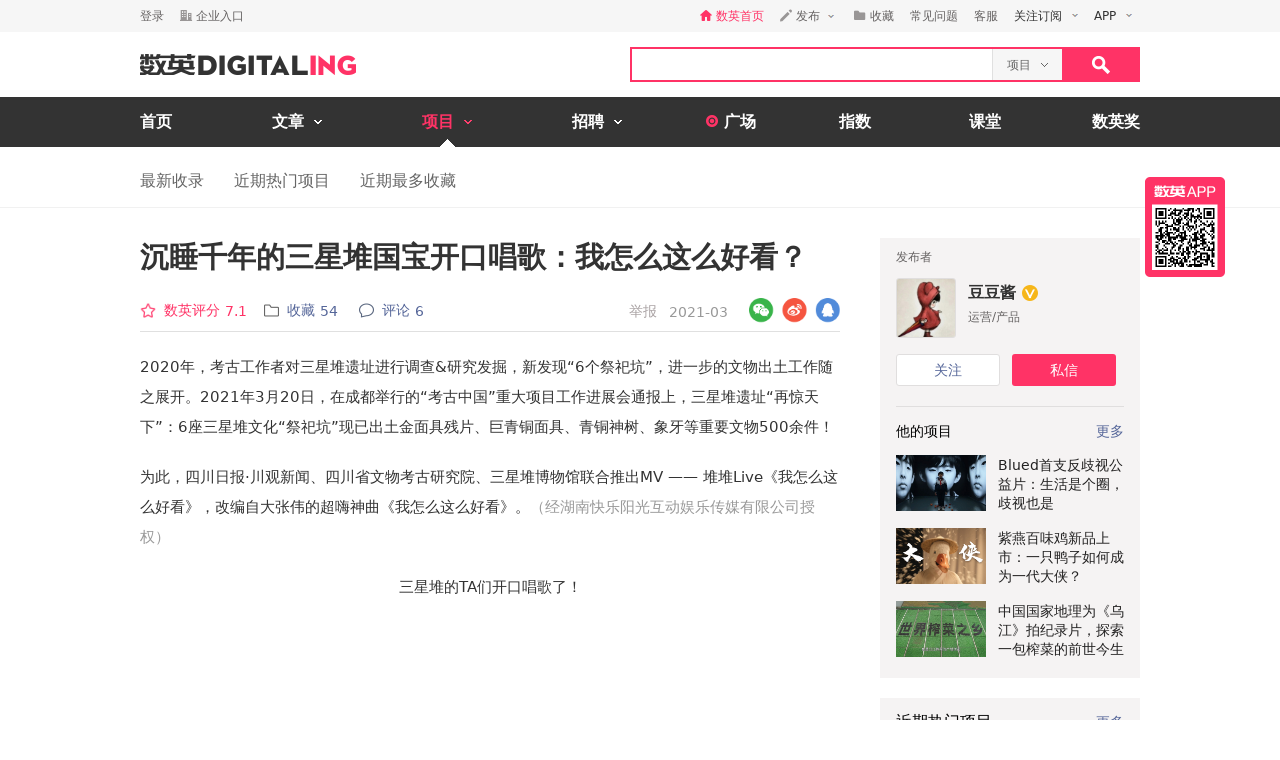

--- FILE ---
content_type: text/html; charset=utf-8
request_url: https://www.digitaling.com/projects/156800.html
body_size: 22787
content:
<!DOCTYPE html>
<html xmlns="https://www.w3.org/1999/xhtml">
<head>
    <meta http-equiv="Content-Type" content="text/html; charset=utf-8"/>
    <title>沉睡千年的三星堆国宝开口唱歌：我怎么这么好看？ - 数英</title>
    <meta name="keywords" content="川观新闻,MV,视频营销"/>
	<meta name="description" content="沉睡千年的三星堆国宝开口唱歌：我怎么这么好看？"/>
    <meta name="author" content="数英网"/>
    <meta name="copyright" content="www.digitaling.com"/>
    <meta property="og:title" content="沉睡千年的三星堆国宝开口唱歌：我怎么这么好看？"/>
    <meta property="og:site_name" content="数英"/>
    <meta property="og:url" content="https://www.digitaling.com/projects/156800.html"/>
    <meta property="og:type" content="article"/>
    <meta property="og:image" content="https://file.digitaling.com/eImg/cover/20210322/20210322180411_22644.jpg"/>
    <meta property="qc:admins" content="260344627764171414167637577363547716"/>
    <link href="https://file.digitaling.com/css/global.css?v=20250616" rel="stylesheet" />
    <link href="https://file.digitaling.com/css/comment.css?v=240508" rel="stylesheet" />
    <link href="https://file.digitaling.com/www/css/project.css" rel="stylesheet" />
        <link rel="shortcut icon" href="https://www.digitaling.com/file/images/favicon.ico" type="image/x-icon" />
</head>
<body>
	<!-- Google tag (gtag.js) -->
<script async src="https://www.googletagmanager.com/gtag/js?id=G-3JX1ZPX5XP"></script>
<script>
  window.dataLayer = window.dataLayer || [];
  function gtag(){dataLayer.push(arguments);}
  gtag('js', new Date());
  gtag('config', 'G-3JX1ZPX5XP');
</script>	<div id="header">
        <div class="h_32">
            <div id="d_site" class="d_site">
                <div class="site_nav">
                    <div class="site_auto site_nav_con font_12 clearfix" id="site_nav_ul">
                        <div class="f_l snc_left" id="user_info"></div>
                        <ul class="f_r snc_right clearfix" id="nav_info"></ul>
                    </div>
                </div>
                                <div class="site_menu">
                    <div class="site_auto">
                        <ul class="clearfix pro_sm">
                            <li class="f_sm_li"><b>热门：</b></li>
                                                        <li><a href="https://www.digitaling.com/search/projects/?kw=%E5%98%BB%E5%93%88">嘻哈</a></li>
                                                        <li><a href="https://www.digitaling.com/search/projects/?kw=H5">H5</a></li>
                                                        <li><a href="https://www.digitaling.com/search/projects/?kw=%E4%BA%92%E5%8A%A8%E7%BD%91%E7%AB%99">互动网站</a></li>
                                                        <li><a href="https://www.digitaling.com/search/projects/?kw=%E5%AE%98%E7%BD%91">官网</a></li>
                                                        <li><a href="https://www.digitaling.com/search/projects/?kw=%E6%B4%BB%E5%8A%A8%E7%BD%91%E7%AB%99">活动网站</a></li>
                                                        <li><a href="https://www.digitaling.com/search/projects/?kw=%E6%95%B4%E5%90%88%E8%90%A5%E9%94%80">整合营销</a></li>
                                                        <li><a href="https://www.digitaling.com/search/projects/?kw=%E5%B9%B3%E9%9D%A2">平面</a></li>
                                                        <li><a href="https://www.digitaling.com/search/projects/?kw=%E6%88%B7%E5%A4%96%E5%B9%BF%E5%91%8A">户外广告</a></li>
                                                        <li><a href="https://www.digitaling.com/search/projects/?kw=%E6%B5%B7%E6%8A%A5">海报</a></li>
                                                        <li><a href="https://www.digitaling.com/search/projects/?kw=%E5%8A%A8%E5%9B%BE">动图</a></li>
                                                    </ul>
                    </div>
                </div>
                            </div>
        </div>
        <div id="header_con">
            <div class="head_top site_auto clearfix">
                <div class="head_logo mg_t_7 f_l"><a href="https://www.digitaling.com/"><img src="https://file.digitaling.com/images/common/logo.@2x.png" width="216" height="21" alt="数英网 DIGITALING" title="数英网 DIGITALING" /></a></div>
                <div class="head_r f_r clearfix">
                    <div class="head_seacrh f_l clearfix">
                        <input type="text" id="keywordshead" class="f_l seaech_input" name="search" autocomplete="off" value="" />
                        <div class="f_l hs_select" id="hs_select"><a class="show_hslist"><em class="v_m">项目</em><i class="icon arrow_hs_icon mg_l_10"></i></a><ul class="hs_list hide" id="hs_list"><li values="all"><a>全部</a></li><li values="company"><a>企业</a></li><li values="articles"><a>文章</a></li><li values="projects" class="hide"><a>项目</a></li><li values="jobs"><a>职位</a></li><li values="people"><a>人</a></li></ul><input type="hidden" name="cathead" value="projects" id="cathead"></div>                    </div>
                    <div class="f_l"><a class="search_red_btn" href="javascript:void(0);" onClick="searchs.global('head');"><i class="icon search_icon"></i></a></div>
                </div>
            </div>
            <div class="navs">
                <div class="site_auto">
                    <ul class="clearfix">
                        <li class=" n_none">
                            <span class="n_span n_home"><a href="https://www.digitaling.com">首页</a></span>
                        </li>
                        <li class="">
                            <span class="n_span w_150"><a href="https://www.digitaling.com/articles"><b>文章</b><i class="icon nav_mb_icon mg_l_10"></i></a></span>
                            <div class="nav_hover clearfix">
                                <dl><dd><a href="https://www.digitaling.com/articles"><em><i class="icon nall_icon"></i></em><span>全部</span></a></dd></dl>
                                <div class="f_l">
                                    <dl>
                                        <dd><a href="https://www.digitaling.com/articles/headline"><em><i class="icon ntran_icon"></i></em><span>头条</span></a></dd>
                                        <dd><a href="https://www.digitaling.com/articles/choice"><em><i class="icon ntran_icon"></i></em><span>精选</span></a></dd>
                                        <dd><a href="https://www.digitaling.com/articles/hot"><em><i class="icon ntran_icon"></i></em><span>热文</span></a></dd>
                                        <dd><a href="https://www.digitaling.com/feature"><em><i class="icon ntran_icon"></i></em><span>特色专栏</span></a></dd>
                                        <dd><a href="https://www.digitaling.com/collections/hot"><em><i class="icon ntran_icon"></i></em><span>推荐收藏夹</span></a></dd>
                                    </dl>
                                </div>
                            </div>
                        </li>
                        <li class="act">
                            <span class="n_span w_150"><a href="https://www.digitaling.com/projects"><b>项目</b><i class="icon nav_mb_icon mg_l_10"></i></a></span>
                            <div class="nav_hover project_nav clearfix">
                                <dl><dd><a href="https://www.digitaling.com/projects/all"><em><i class="icon nall_icon"></i></em><span>全部</span></a></dd></dl>
                                <div class="f_l">
                                    <dl>
                                        <dd><a href="https://www.digitaling.com/projects/weekly"><em><i class="icon ntran_icon"></i></em><span>每周项目精选</span></a></dd>
                                        <dd><a href="https://www.digitaling.com/projects/monthly"><em><i class="icon ntran_icon"></i></em><span>每月项目精选</span></a></dd>
                                        <dd><a href="https://www.digitaling.com/projects/international"><em><i class="icon ntran_icon"></i></em><span>海外项目精选</span></a></dd>
                                        <dd><a href="https://www.digitaling.com/projects/hot"><em><i class="icon ntran_icon"></i></em><span>近期热门项目</span></a></dd>
                                        <dd><a href="https://www.digitaling.com/projects/favorite"><em><i class="icon ntran_icon"></i></em><span>近期最多收藏</span></a></dd>
                                        <dd><a href="https://www.digitaling.com/awards/all"><em><i class="icon ntran_icon"></i></em><span>全球奖库</span></a></dd>
                                        <!-- <dd><a href="https://www.digitaling.com/dawards/winners"><em><i class="icon ntran_icon"></i></em><span>获奖项目</span></a></dd> -->
                                    </dl>
                                </div>
                            </div>
                        </li>
                        <li class="">
                            <span class="n_span w_150 "><a href="https://www.digitaling.com/jobs"><b>招聘</b><i class="icon nav_mb_icon mg_l_10"></i></a></span>
                            <div class="nav_hover">
                                <dl>
                                    <dd><a href="https://www.digitaling.com/search/jobs"><em><i class="icon nall_icon"></i></em><span>全部</span></a></dd>
                                    <dd><a href="https://www.digitaling.com/search/jobs?func=1"><em><i class="icon ntran_icon"></i></em><span>创意/设计</span></a></dd>
                                    <dd><a href="https://www.digitaling.com/search/jobs?func=2"><em><i class="icon ntran_icon"></i></em><span>文案/策划</span></a></dd>
                                    <dd><a href="https://www.digitaling.com/search/jobs?func=4"><em><i class="icon ntran_icon"></i></em><span>客户/市场</span></a></dd>
                                    <dd><a href="https://www.digitaling.com/search/jobs?func=5"><em><i class="icon ntran_icon"></i></em><span>运营/产品</span></a></dd>
                                    <dd><a href="https://www.digitaling.com/search/jobs?func=3"><em><i class="icon ntran_icon"></i></em><span>技术/制作</span></a></dd>
                                </dl>
                            </div>
                        </li>
                        <li class=" n_none">
                            <span class="n_span n_per"><a href="https://www.digitaling.com/moments"><i class="icon tlicon_moment"></i><b>广场</b></a></span>
                        </li>
                        <li class="n_none "><span class="n_span"><a href="https://www.digitaling.com/dindex">指数</a></span></li>
                        <li class="n_none"><span class="n_span"><a href="https://www.digitaling.com/kt" target="_blank" class="font_b">课堂</a></span></li>
                        <li class="nav_last"><a href="https://www.digitaling.com/dawards" target="_blank" class="font_b">数英奖</a></li>
                    </ul>
                </div>
            </div>
        </div>
        <!--end nav-->
        <input type="hidden" id="userType" name="userType" value="">
        <input type="hidden" name="loginUserId" value="" id="loginUserId">
        <input type="hidden" name="isBrand" value="0" id="isBrand">
        <input type="hidden" id="currentUrl" name="currentUrl" value="aHR0cHM6Ly93d3cuZGlnaXRhbGluZy5jb20vcHJvamVjdHMvMTU2ODAwLmh0bWw=">
        <input type="hidden" id="conId" value="156800">
        <input type="hidden" id="cType" value="2">
        <input type="hidden" id="cTitle" value="沉睡千年的三星堆国宝开口唱歌：我怎么这么好看？">
        <input type="hidden" id="cCover" value="https://file.digitaling.com/eImg/cover/20210322/20210322180411_22644.jpg">
        <input type="hidden" id="conId_base" value="MTU2ODAw">
        <input type="hidden" id="editAuthor" value="0">
        <input type="hidden" id="viewAudit" value="1">
        <input type="hidden" id="recComment" value="1">
        <input type="hidden" id="closeComment" value="0">
	</div>  
    <!--end header-->
    <div id="con_nav" class="bd_b_f1">
    	<div class="con_nav clearfix">
            <ul class="clearfix font_msyh pubnav_list">
                <li><a href="https://www.digitaling.com/projects/all">最新收录</a></li>
                <li><a href="https://www.digitaling.com/projects/hot">近期热门项目</a></li>
                <li><a href="https://www.digitaling.com/projects/favorite">近期最多收藏</a></li>
            </ul>
    	</div>
    </div>
    <!--end con nav-->
    <div id="warp">
        <div class="content">
            <!--end con_top-->
            <div class="con_middle clearfix">
                <div class="con_l_pro">
                    <div class="clearfix">
                        <div class="flex project_title pd_b_20 clearfix">
                            <h1 class="flex_1">沉睡千年的三星堆国宝开口唱歌：我怎么这么好看？</h1>
                                                    </div>
                        <div class="bd_b_e0 pd_b_8 clearfix">
                        	<div class="f_l font_msyh">
                                <div class="p_999 w_590 color_999 pd_t_4 clearfix">
                                    <div class="f_l ft_14 flex l_center">
                                                                                <div class="mg_r_16 pos_rel" id="handle_rate_tip">
                                            <a class="inline_bk flex l_center color_red" href="javascript:void(0);" onclick="javascript:document.getElementById('anchor').scrollIntoView();"><i class="nicon nicon_rate mg_r_8"></i><em class="inline_bk mg_r_5 v_m color_red">数英评分</em><em class="inline_bk mw_18 v_m color_red" id="score_top"></em></a>
                                            <div class="my_rate_tip hide" id="my_rate_tip">我的评分 <em id="my_rates"></em></div>
                                        </div>
                                                                                <a class="inline_bk color_568 v_m mg_r_20" href="javascript:void(0);" onclick="favorite.collects();"><i class="nicon nicon_collect mg_r_8" title="收藏"></i><em class="inline_bk mg_r_5 v_m">收藏</em><em class="v_m" id="collectCount_top">54</em></a>
                                                                                <a class="inline_bk color_568 v_m" href="#comment"><i class="nicon nicon_comment mg_r_8" title="评论"></i><em class="inline_bk mg_r_5 v_m">评论</em><em class="v_m" id="commentCount_top">6</em></a>
                                    </div>
                                    <div class="f_r ft_14 flex l_center pd_t_1 pd_r_2">
                                        <span id="edit_url" class="inline_bk v_m mg_r_12"></span>
                                        <a class="inline_bk v_m color_a34 mg_r_12" href="javascript:void(0);" onclick='detail.report(2);'>举报</a>
                                        <em class="color_999 v_m">2021-03</em>                                    </div>
                                </div>
                            </div>
                        	<div class="f_r sns_box">
                                <div class="flex r_center ft_12">
                                    <div class="share_wx_box inner_wxb mg_r_8">
                                        <a href="javascript:void(0);" class="sw_hover_btn" data-link="https://www.digitaling.com/projects/156800.html" title="分享到微信"><i class="icon share_wx"></i></a>
                                        <div class="target_pop">
                                            <div class="target_pop_inner">
                                                <div class="target_pop_pic loading">
                                                    <p class="pd_t_30"><img src="https://file.digitaling.com/images/common/loading.gif"></p>
                                                </div>
                                                <p class="target_pop_text">扫描,分享朋友圈</p>
                                                <i class="icon e0_tran"></i>
                                            </div>
                                        </div>
                                    </div>
                                    <a title="分享到新浪微博" class="icon share_wb mg_r_8" href="javascript:void(0);" onclick="window.open('http://service.weibo.com/share/share.php?title=%E6%B2%89%E7%9D%A1%E5%8D%83%E5%B9%B4%E7%9A%84%E4%B8%89%E6%98%9F%E5%A0%86%E5%9B%BD%E5%AE%9D%E5%BC%80%E5%8F%A3%E5%94%B1%E6%AD%8C%EF%BC%9A%E6%88%91%E6%80%8E%E4%B9%88%E8%BF%99%E4%B9%88%E5%A5%BD%E7%9C%8B%EF%BC%9F&url=https%3A%2F%2Fwww.digitaling.com%2Fprojects%2F156800.html&source=bookmark&appkey=270959447&ralateUid=1734726933&pic=https://file.digitaling.com/eImg/cover/20210322/20210322180411_22644.jpg','newwindow','height=400, width=500')"></a>
                                    <a target="_blank" class="icon share_qq" href="http://connect.qq.com/widget/shareqq/index.html?url=https%3A%2F%2Fwww.digitaling.com%2Fprojects%2F156800.html&showcount=0&desc=&summary=&title=沉睡千年的三星堆国宝开口唱歌：我怎么这么好看？&site=数英网&pics=https://file.digitaling.com/eImg/cover/20210322/20210322180411_22644.jpg" title="分享到QQ"></a>
                                </div>
                            </div>
                        </div>
                                                <input type="hidden" id="dawards" value="0">
                                                <div class="article_con mg_b_50" id="article_con">
                            <p><p>2020年，考古工作者对三星堆遗址进行调查&amp;研究发掘，新发现“6个祭祀坑”，进一步的文物出土工作随之展开。2021年3月20日，在成都举行的“考古中国”重大项目工作进展会通报上，三星堆遗址“再惊天下”：6座三星堆文化“祭祀坑”现已出土金面具残片、巨青铜面具、青铜神树、象牙等重要文物500余件！</p><p>为此，四川日报·川观新闻、四川省文物考古研究院、三星堆博物馆联合推出MV —— 堆堆Live《我怎么这么好看》，改编自大张伟的超嗨神曲《我怎么这么好看》。<span style="color: rgb(153, 153, 153);">（经湖南快乐阳光互动娱乐传媒有限公司授权）</span></p><p style="text-align: center;">三星堆的TA们开口唱歌了！</p><p style="text-align: center;"><iframe src="https://v.qq.com/txp/iframe/player.html?vid=j3235ib3v2r&tiny=0&auto=0?start=66" width="700" height="490" frameborder="0" allowfullscreen="allowfullscreen" align="center"></iframe></p><p>《国家宝藏》第三季中，大张伟就是三星堆文物的国宝守护人。一定是有什么特别的缘分，让古蜀文物遇上电音，再次擦出奇妙火花。<br/></p><h4 style="text-align: center;"><span style="color: rgb(255, 51, 102);">MV歌词</span></h4><blockquote><p style="text-align: center;"><img src ="https://file.digitaling.com/images/common/loadimg.gif" data-original="https://file.digitaling.com/eImg/uimages/20210322/1616405479117134.jpg" title="1616405479117134.jpg" alt="1616405479117134.jpg" imgwidth="700" imgheight="391" width="550" height="307" border="0" vspace="0"/></p><p style="text-align: center;">躺了 千年 盼望 与你相见 （服啦 服啦）<br/></p><p style="text-align: center;">看了 千变 守望 古蜀桑田&nbsp;（服啦 服啦）</p><p style="text-align: center;">醒了 千般 张望 今夕何年&nbsp;（服啦 服啦）</p><p style="text-align: center;">惊了 万千 凝望 陌生笑脸（Yeah yeah）</p><p style="text-align: center;"><img src ="https://file.digitaling.com/images/common/loadimg.gif" data-original="https://file.digitaling.com/eImg/uimages/20210322/1616407761763595.jpg" title="1616407761763595.jpg" alt="1616407761763595.jpg" imgwidth="700" imgheight="391" width="550" height="307" border="0" vspace="0"/></p><p style="text-align: center;">凸眼 大耳 叫我 纵目面具（服啦 服啦）</p><p style="text-align: center;">大鱼 飞鸟 猜我 金杖秘密（服啦 服啦）</p><p style="text-align: center;">威武 铜人 看我 衣裳华丽（服啦 服啦）</p><p style="text-align: center;">铜轮 五分 是我 太阳形器（Yeah yeah）</p><p style="text-align: center;"><img src ="https://file.digitaling.com/images/common/loadimg.gif" data-original="https://file.digitaling.com/eImg/uimages/20210322/1616405504707262.jpg" title="1616405504707262.jpg" alt="1616405504707262.jpg" imgwidth="700" imgheight="391" width="550" height="307" border="0" vspace="0"/></p><p style="text-align: center;">火锅 吃吗&nbsp; 带我 三足炊器（Wu wu）</p><p style="text-align: center;">青铜 神树 看我 矗立天地（Wu wu）</p><p style="text-align: center;">新星 闪耀 等我 揭开谜底（Wu wu）</p><p style="text-align: center;"><img src ="https://file.digitaling.com/images/common/loadimg.gif" data-original="https://file.digitaling.com/eImg/uimages/20210322/1616405517603033.jpg" title="1616405517603033.jpg" alt="1616405517603033.jpg" imgwidth="700" imgheight="391" width="550" height="307" border="0" vspace="0"/></p><p style="text-align: center;">哎呀 火啦 火啦 啷个办</p><p style="text-align: center;">啷个办 啷个办 啷个办 啷个办</p><p style="text-align: center;">啷个办 啷个办 啷个办 啷个办</p><p style="text-align: center;"><img src ="https://file.digitaling.com/images/common/loadimg.gif" data-original="https://file.digitaling.com/eImg/uimages/20210322/1616405605648435.jpg" title="1616405605648435.jpg" alt="1616405605648435.jpg" imgwidth="700" imgheight="391" width="550" height="307" border="0" vspace="0"/></p><p style="text-align: center;">堆 怎么 这么好看</p><p style="text-align: center;">挖 挖挖 Wow</p><p style="text-align: center;">挖挖挖挖挖挖&nbsp; Wow</p><p style="text-align: center;">挖 挖挖 wow</p><p style="text-align: center;">这么好看啷个办</p><p style="text-align: center;"><img src ="https://file.digitaling.com/images/common/loadimg.gif" data-original="https://file.digitaling.com/eImg/uimages/20210322/1616407310701082.jpg" title="1616407310701082.jpg" alt="1616407310701082.jpg" imgwidth="700" imgheight="391" width="550" height="307" border="0" vspace="0"/></p><p style="text-align: center;">挖 挖挖 Wow</p><p style="text-align: center;">挖挖挖挖挖挖&nbsp; Wow</p><p style="text-align: center;">挖 挖挖 wow</p><p style="text-align: center;">我 怎么 这么好看</p></blockquote><p><br/></p><p>同时，川观新闻还推出“再醒惊天下”专题H5，向大众科普三星堆知识。<br/></p><p style="text-align: center;"><strong>扫描二维码，探索三星堆文物的秘密！</strong><br/><span style="color:#ff3366">（数英APP用户需点击放大二维码，长按识别）<br/></span><img src ="https://file.digitaling.com/images/common/loadimg.gif" data-original="https://file.digitaling.com/eImg/uimages/20210322/1616406426485869.png" title="1616406426485869.png" alt="1616406426485869.png" imgwidth="256" imgheight="256" width="160" height="160" border="0" vspace="0"/></p><p style="text-align: center"><img src ="https://file.digitaling.com/images/common/loadimg.gif" data-original="https://file.digitaling.com/eImg/uimages/20210322/1616406169432338.jpg" imgwidth="700" imgheight="720" title="1616406169432338.jpg" alt="A1.jpg"/></p><p style="text-align: center;"><img src ="https://file.digitaling.com/images/common/loadimg.gif" data-original="https://file.digitaling.com/eImg/uimages/20210322/1616406323489495.jpg" title="1616406323489495.jpg" alt="DD.jpg" imgwidth="700" imgheight="720"/></p><p style="text-align: center;"><a target="_blank" href="https://topic.scol.com.cn/2021/21zxjtx_m/" textvalue="你已选中了添加链接的内容" tab="outerlink" data-linktype="1"><img src ="https://file.digitaling.com/images/common/loadimg.gif" data-original="https://file.digitaling.com/eImg/uimages/20210322/remote_161640323157498.png" imgwidth="1080" imgheight="1990" width="500" height="921" border="0" vspace="0" title="" alt=""/></a></p></p>
                        </div>
                        
                                                <!--end awards-->
                        <!-- 认领项目 -->
                        <div class="work_author_infos">
                            <div class="flex lr_center mg_b_8">
                                <h6>项目信息</h6>
                                <div><button class="lh32_btn bg_red font_b color_fff w_100" onclick='claims.openClaim();'>认领该项目</button></div>
                            </div>
                            <div class="credits_box" id="credits">
                                <div id="brand_members">
                                                                        <div class="cb_item flex l_center mg_b_8">
                                        <div class="w_302 substr_one">品牌/广告主</div>
                                                                                <div class="flex_1 flex l_center">
                                                                                        <div class="mxw_258 substr_one">川观新闻</div>
                                        </div>
                                                                            </div>
                                                                    </div>
                                                                <!-- 营销机构 -->
                                <div id="agency_members" class="hide">
                                    <p class="ft_12 color_969 font_b mg_b_8">营销机构</p>
                                </div>
                                                                                                <!-- 参与者 -->
                                <div id="team_members" class="hide">
                                    <p class="ft_12 color_969 font_b mg_b_8">参与者</p>
                                </div>
                                                                                            </div>
                        </div>
                    </div>
                    <a id="anchor">&nbsp;</a>
                    <!--share-->
                    <div class="clearfix pd_0_20 mg_t_10 mg_b_80">
                        <div class="f_l bsns_box">
                            <div class="sns_box clearfix">
                                <div class="flex l_center">
    <a title="分享到新浪微博" class="nicon nicon_wb mg_r_12" href="javascript:void(0);" onclick="window.open('http://service.weibo.com/share/share.php?title=%E6%B2%89%E7%9D%A1%E5%8D%83%E5%B9%B4%E7%9A%84%E4%B8%89%E6%98%9F%E5%A0%86%E5%9B%BD%E5%AE%9D%E5%BC%80%E5%8F%A3%E5%94%B1%E6%AD%8C%EF%BC%9A%E6%88%91%E6%80%8E%E4%B9%88%E8%BF%99%E4%B9%88%E5%A5%BD%E7%9C%8B%EF%BC%9F&url=https%3A%2F%2Fwww.digitaling.com%2Fprojects%2F156800.html&source=bookmark&appkey=270959447&pic=&ralateUid=1734726933&pic=https://file.digitaling.com/eImg/cover/20210322/20210322180411_22644.jpg','newwindow','height=400, width=500')"></a>
	<div class="share_wx_box inner_wxb inner_bn_wxb mg_r_12">
        <a href="javascript:void(0);" class="sw_hover_btn" data-link="https://www.digitaling.com/projects/156800.html" title="分享到微信"><i class="nicon nicon_wx"></i></a>
        <div class="target_pop">
            <div class="target_pop_inner">
                <div class="target_pop_pic loading">
                    <p class="pd_t_30"><img src="https://file.digitaling.com/images/common/loading.gif"></p>
                </div>
                <p class="target_pop_text">扫描,分享朋友圈</p>
                <i class="icon e0_tran"></i>
            </div>
        </div>
    </div>
    <a target="_blank" class="nicon nicon_qq mg_r_12" href="http://connect.qq.com/widget/shareqq/index.html?url=https%3A%2F%2Fwww.digitaling.com%2Fprojects%2F156800.html&showcount=0&desc=&summary=&title=沉睡千年的三星堆国宝开口唱歌：我怎么这么好看？&site=数英网&pics=https://file.digitaling.com/eImg/cover/20210322/20210322180411_22644.jpg" title="分享到QQ"></a>
    <div class="link_copy_box">
        <a href="javascript:void(0);" title="复制链接" class="nicon nicon_website copy_link_btn" data-clipboard-text="https://www.digitaling.com/projects/156800.html"></a>
    </div>
    <!-- <a title="分享到QQ空间" class="icon share_qz" href="javascript:void(0);" onclick="window.open('http://sns.qzone.qq.com/cgi-bin/qzshare/cgi_qzshare_onekey?url=https%3A%2F%2Fwww.digitaling.com%2Fprojects%2F156800.html&title=%E6%B2%89%E7%9D%A1%E5%8D%83%E5%B9%B4%E7%9A%84%E4%B8%89%E6%98%9F%E5%A0%86%E5%9B%BD%E5%AE%9D%E5%BC%80%E5%8F%A3%E5%94%B1%E6%AD%8C%EF%BC%9A%E6%88%91%E6%80%8E%E4%B9%88%E8%BF%99%E4%B9%88%E5%A5%BD%E7%9C%8B%EF%BC%9F&pics=https://file.digitaling.com/eImg/cover/20210322/20210322180411_22644.jpg&summary=','newwindow','height=400, width=600')"></a> -->
</div>                            </div>
                        </div>
                        <div class="f_r mg_r_10" id="favorite_btn">
                                                        <a href="javascript:void(0);" onclick="favorite.collects();"><i class="nicon nicon_yel_fav mg_r_8"></i><b class="v_m font_fav font_16 color_666" id="collectCount_bom">收藏 54</b></a>
                                                    </div>
                    </div>
                    <!--end share-->
                    <!--collection score-->
                    <div class="mg_b_30 clearfix">
                        <div class="a_c w_484 mg_0_auto h_50 mg_b_30">
                            <div class="clearfix hide" id="grey_score_box">
                                <div class="f_l pd_r_20 bd_r_f1 mg_r_20 clearfix">
                                    <div class="f_l mg_t_6 mg_r_10">
                                        <div class="a_r font_16 font_msyh color_999 font_b">数英评分</div>
                                        <div class="a_r font_12 color_999 score_count" id="score_count"></div>
                                    </div>
                                    <div class="f_l"><i class="icon score_red h_line_50 font_24 font_msyh font_b color_fff" id="total_score">7.1</i></div>
                                </div>
                                <div class="f_l h_line_50 clearfix grey_score_box">
                                    <div class="f_l font_16 font_msyh color_333 font_b mg_r_10">我的评分</div>
                                    <div id="score" class="f_l score pd_t_10"></div><span id="my_score" class="f_l score_num pd_t_2"></span>
                                </div>
                                <div class="f_l red_score_box h_line_50 w_200 a_c hide"><span class="font_20 font_msyh font_b color_red">谢谢</span></div>
                            </div>
                            <!--no score-->
                            <div class="clearfix hide" id="red_score_box">
                               <div class="f_l pd_r_20 bd_r_f1 mg_r_20 clearfix">
                                    <div class="f_l mg_t_6 mg_r_10">
                                        <div class="a_r font_16 font_msyh color_999 font_b">数英评分</div>
                                        <div class="a_r font_12 color_999 score_count"></div>
                                    </div>
                                    <div class="f_l"><i class="icon score_red h_line_50 font_24 font_msyh font_b color_fff">7.1</i></div>
                                </div>
                                <div class="f_l h_line_50 clearfix">
                                    <div class="f_l font_16 font_msyh color_333 font_b mg_r_10">我的评分</div>
                                    <div id="score" class="f_l score pd_t_10"></div><span class="f_l score_num pd_t_2"></span>
                                </div>
                            </div>
                            <!--already score-->
                        </div>
                        <div class="score_member mg_b_50">
                            <ul class="clearfix" id="score_member"></ul>
                        </div>
                                                <!-- jrate_pop -->
                        <div class="hide" id="judge_rate_pop">
                            <div class="bg_313 font_msyh color_fff" id="jrate_pop_con">
                                <div class="pd_30">
                                    <p class="font_18 font_b mg_b_30">专业评分</p>
                                    <p class="font_16">专业评分已截止</p>
                                </div>
                                <div class="a_r bg_212 pd_24_30">
                                    <a href="javascript:;" class="lh36_btn bg_b58 w_100" onclick="$.closePopupLayer('judge_rate_pop');">关闭</a>
                                </div>
                            </div>
                        </div>
                        <!-- end dawards -->
                                                <div class="relate_pro clearfix">
                        	<!-- 推荐收藏夹 -->
                            <div id="bottom_hc_con" class="bottom_hc_con hide">
    <div class="flex lr_center">
        <h3 class="lh_58 ft_18">推荐收藏夹</h3>
        <div class="flex l_center ft_14">
            <div class="flex lr_center show_hcp_btns">
                <a href="javascript:;" class="show_hcp_1 cur">1</a>
                <a href="javascript:;" class="show_hcp_2">2</a>
            </div>
            <a target="_blank" href="https://www.digitaling.com/collection/hot">全部</a>
        </div>
    </div>
    <div class="bottom_hc_list">
        <ul class="flex flex_s" id="bottom_hc_list"></ul>
    </div>
</div>                            <h3 class="lh_58 ft_18">相关推荐</h3>
                            <div class="relate_box">
                                <ul class="relate_list">
                                                                        <li class="clearfix">
                                        <a href="https://www.digitaling.com/projects/27736.html" class="f_l show lh_0" target="_blank"><img class="load" width="140" height="87.5" alt="腾讯公益：又一波文物戏精！千年敦煌壁画教你C位出道" data-original="https://file.digitaling.com/eImg/cover/20180615/20180615182618_12779.jpg"></a>
                                        <a class="f_l lh_24 w_400 pd_8_20" href="https://www.digitaling.com/projects/27736.html" target="_blank">腾讯公益：又一波文物戏精！千年敦煌壁画教你C位出道</a>
                                    </li>
                                                                        <li class="clearfix">
                                        <a href="https://www.digitaling.com/projects/70986.html" class="f_l show lh_0" target="_blank"><img class="load" width="140" height="87.5" alt="伊利金典 × 大英博物馆：神秘文物的溯源之旅" data-original="https://file.digitaling.com/eImg/cover/20190618/20190618154519_24371.jpg"></a>
                                        <a class="f_l lh_24 w_400 pd_8_20" href="https://www.digitaling.com/projects/70986.html" target="_blank">伊利金典 × 大英博物馆：神秘文物的溯源之旅</a>
                                    </li>
                                                                        <li class="clearfix">
                                        <a href="https://www.digitaling.com/projects/150290.html" class="f_l show lh_0" target="_blank"><img class="load" width="140" height="87.5" alt="花呗文物修复计划：看看古人生活的世界" data-original="https://file.digitaling.com/eImg/cover/20210128/20210128152401_52746.jpg"></a>
                                        <a class="f_l lh_24 w_400 pd_8_20" href="https://www.digitaling.com/projects/150290.html" target="_blank">花呗文物修复计划：看看古人生活的世界</a>
                                    </li>
                                                                        <li class="clearfix">
                                        <a href="https://www.digitaling.com/projects/147560.html" class="f_l show lh_0" target="_blank"><img class="load" width="140" height="87.5" alt="《国家宝藏》第三季大气回归，一起走进文物的前世今生" data-original="https://file.digitaling.com/eImg/cover/20210107/20210107115416_45433.jpg"></a>
                                        <a class="f_l lh_24 w_400 pd_8_20" href="https://www.digitaling.com/projects/147560.html" target="_blank">《国家宝藏》第三季大气回归，一起走进文物的前世今生</a>
                                    </li>
                                                                        <li class="clearfix">
                                        <a href="https://www.digitaling.com/projects/131592.html" class="f_l show lh_0" target="_blank"><img class="load" width="140" height="87.5" alt="高德地图：这个十一，连文物都出来玩了" data-original="https://file.digitaling.com/eImg/cover/20200929/20200929202526_11014.jpg"></a>
                                        <a class="f_l lh_24 w_400 pd_8_20" href="https://www.digitaling.com/projects/131592.html" target="_blank">高德地图：这个十一，连文物都出来玩了</a>
                                    </li>
                                                                    </ul>
                            </div>
                        </div>
                        <!--end relate-->
                                            </div>
                    <a name="comment"></a>
                    <!--bannner-->
                    <div class="mg_b_20 hide" id="detail_banner"></div>
                    <!--comments-->
                    <div id="comment" class="font_msyh">
    <div class="new_comment font_14 color_black p_r">
        <div class="new_comment_box">
            <div>
                <div class="nologin">
                    <div class="clearfix lh_48">
                        <h3 class="f_l font_16">评论</h3>
                        <div class="f_r color_cac">文明发言，无意义评论将很快被删除，异常行为可能被禁言</div>
                    </div>
                    <div class="comment_form pd_0_12 flex">
                        <div class="thumb wh48_box mg_r_16"><img src="https://file.digitaling.com/images/avatar/avatar_default.png" alt="DIGITALING"></div>
                        <div class="flex_1 front_cbox">
                            <div class="comment_input_box">
                                <div class="flex l_center">
                                    <a class="color_blue" href="javascript:void(0);" onclick="openPop('dialog_login');">登录</a><span class="inline_bk color_black mg_r_20">后参与评论</span>
                                    <a href="javascript:;" onclick="window.open('https://open.weixin.qq.com/connect/qrconnect?appid=wxdd9043993942e73f&redirect_uri=https%3A%2F%2Fwww.digitaling.com%2Fapi%2Fcallback%2Fplat%2Fwechat&response_type=code&state=e4871e05038b07f09816aa3609e093d8&scope=snsapi_login#wechat_redirect', '', 'height=600, width=800, toolbar=no, menubar=no, scrollbars=no, resizable=no, location=no, status=no');" class="nicon share_wx mg_r_12"></a>
                                    <a href="javascript:;" onclick="window.open('https://graph.qq.com/oauth2.0/authorize?response_type=code&client_id=101104579&redirect_uri=https%3A%2F%2Fwww.digitaling.com%2Fapi%2Fcallback%2Fplat%2Fqqunion&state=bcceeff25f0a5faa9a83452dffbbe634&scope=get_user_info,add_share,list_album,add_album,upload_pic,add_topic,add_one_blog,add_weibo', '', 'height=600, width=800, toolbar=no, menubar=no, scrollbars=no, resizable=no, location=no, status=no');" class="nicon share_qq mg_r_12"></a>
                                    <a href="javascript:;" onclick="window.open('https://api.weibo.com/oauth2/authorize?client_id=270959447&redirect_uri=https%3A%2F%2Fwww.digitaling.com%2Fapi%2Fcallback%2Fplat%2Fsina&response_type=code', '', 'height=600, width=800, toolbar=no, menubar=no, scrollbars=no, resizable=no, location=no, status=no');" class="nicon share_wb"></a>
                                </div>
                            </div>
                        </div>
                    </div>
                </div>
                <div class="logged hide">
                    <div class="clearfix lh_48">
                        <h3 class="f_l font_16">评论</h3>
                        <div class="f_r color_cac">文明发言，无意义评论将很快被删除，异常行为可能被禁言</div>
                    </div>
                    <div class="comment_form pd_0_12 flex">
                        <div class="thumb new_avatar mg_r_16"><img id="login_avatar" src="" alt=""></div>
                        <div class="flex_1 front_cbox">
                            <div class="comment_input_box"><div contenteditable="true" spellcheck="false" placeholder="输入评论..." class="comment_input con_156800 empty" onkeyup="comments.edit(this);" onfocus="comments.edit(this);" id="comment_editor"></div></div>
                            <div class="comment_tool pd_t_8 hide clearfix">
                                <div class="f_l pd_t_8">
                                    <ul class="flex pub_tool">
                                        <li class="mg_r_16">
                                            <div class="emoji_con">
                                                <div class="emoji_box color_blue" data-flag="true" onclick="comments.emojiInit(this);"><i class="nicon nicon_emoji" title="表情"></i></div>
                                                <div class="emoji_selector hide">
                                                    <i class="tan"></i>
                                                    <div class="emoji_picker">
                                                        <div class="emojis e_v1">
                                                            <div class="category" data-cat="people">
                                                                                                                                <span role="button" class="emoji emoji_1" em="em_1"></span>
                                                                                                                                <span role="button" class="emoji emoji_2" em="em_2"></span>
                                                                                                                                <span role="button" class="emoji emoji_3" em="em_3"></span>
                                                                                                                                <span role="button" class="emoji emoji_4" em="em_4"></span>
                                                                                                                                <span role="button" class="emoji emoji_5" em="em_5"></span>
                                                                                                                                <span role="button" class="emoji emoji_6" em="em_6"></span>
                                                                                                                                <span role="button" class="emoji emoji_7" em="em_7"></span>
                                                                                                                                <span role="button" class="emoji emoji_8" em="em_8"></span>
                                                                                                                                <span role="button" class="emoji emoji_9" em="em_9"></span>
                                                                                                                                <span role="button" class="emoji emoji_10" em="em_10"></span>
                                                                                                                                <span role="button" class="emoji emoji_11" em="em_11"></span>
                                                                                                                                <span role="button" class="emoji emoji_12" em="em_12"></span>
                                                                                                                                <span role="button" class="emoji emoji_13" em="em_13"></span>
                                                                                                                                <span role="button" class="emoji emoji_14" em="em_14"></span>
                                                                                                                                <span role="button" class="emoji emoji_15" em="em_15"></span>
                                                                                                                                <span role="button" class="emoji emoji_16" em="em_16"></span>
                                                                                                                                <span role="button" class="emoji emoji_17" em="em_17"></span>
                                                                                                                                <span role="button" class="emoji emoji_18" em="em_18"></span>
                                                                                                                                <span role="button" class="emoji emoji_19" em="em_19"></span>
                                                                                                                                <span role="button" class="emoji emoji_20" em="em_20"></span>
                                                                                                                                <span role="button" class="emoji emoji_21" em="em_21"></span>
                                                                                                                                <span role="button" class="emoji emoji_22" em="em_22"></span>
                                                                                                                                <span role="button" class="emoji emoji_23" em="em_23"></span>
                                                                                                                                <span role="button" class="emoji emoji_24" em="em_24"></span>
                                                                                                                                <span role="button" class="emoji emoji_25" em="em_25"></span>
                                                                                                                                <span role="button" class="emoji emoji_26" em="em_26"></span>
                                                                                                                                <span role="button" class="emoji emoji_27" em="em_27"></span>
                                                                                                                                <span role="button" class="emoji emoji_28" em="em_28"></span>
                                                                                                                                <span role="button" class="emoji emoji_29" em="em_29"></span>
                                                                                                                                <span role="button" class="emoji emoji_30" em="em_30"></span>
                                                                                                                                <span role="button" class="emoji emoji_31" em="em_31"></span>
                                                                                                                                <span role="button" class="emoji emoji_32" em="em_32"></span>
                                                                                                                                <span role="button" class="emoji emoji_33" em="em_33"></span>
                                                                                                                                <span role="button" class="emoji emoji_34" em="em_34"></span>
                                                                                                                                <span role="button" class="emoji emoji_35" em="em_35"></span>
                                                                                                                                <span role="button" class="emoji emoji_36" em="em_36"></span>
                                                                                                                                <span role="button" class="emoji emoji_37" em="em_37"></span>
                                                                                                                                <span role="button" class="emoji emoji_38" em="em_38"></span>
                                                                                                                                <span role="button" class="emoji emoji_39" em="em_39"></span>
                                                                                                                                <span role="button" class="emoji emoji_40" em="em_40"></span>
                                                                                                                                <span role="button" class="emoji emoji_41" em="em_41"></span>
                                                                                                                                <span role="button" class="emoji emoji_42" em="em_42"></span>
                                                                                                                                <span role="button" class="emoji emoji_43" em="em_43"></span>
                                                                                                                                <span role="button" class="emoji emoji_44" em="em_44"></span>
                                                                                                                                <span role="button" class="emoji emoji_45" em="em_45"></span>
                                                                                                                                <span role="button" class="emoji emoji_46" em="em_46"></span>
                                                                                                                                <span role="button" class="emoji emoji_47" em="em_47"></span>
                                                                                                                                <span role="button" class="emoji emoji_48" em="em_48"></span>
                                                                                                                                <span role="button" class="emoji emoji_49" em="em_49"></span>
                                                                                                                                <span role="button" class="emoji emoji_50" em="em_50"></span>
                                                                                                                            </div>
                                                        </div>
                                                        <div class="emojis hide e_v2">
                                                            <div class="category" data-cat="animal">
                                                                                                                                <span role="button" class="emoji emoji_51" em="em_51"></span>
                                                                                                                                <span role="button" class="emoji emoji_52" em="em_52"></span>
                                                                                                                                <span role="button" class="emoji emoji_53" em="em_53"></span>
                                                                                                                                <span role="button" class="emoji emoji_54" em="em_54"></span>
                                                                                                                                <span role="button" class="emoji emoji_55" em="em_55"></span>
                                                                                                                                <span role="button" class="emoji emoji_56" em="em_56"></span>
                                                                                                                                <span role="button" class="emoji emoji_57" em="em_57"></span>
                                                                                                                                <span role="button" class="emoji emoji_58" em="em_58"></span>
                                                                                                                                <span role="button" class="emoji emoji_59" em="em_59"></span>
                                                                                                                                <span role="button" class="emoji emoji_60" em="em_60"></span>
                                                                                                                                <span role="button" class="emoji emoji_61" em="em_61"></span>
                                                                                                                                <span role="button" class="emoji emoji_62" em="em_62"></span>
                                                                                                                                <span role="button" class="emoji emoji_63" em="em_63"></span>
                                                                                                                                <span role="button" class="emoji emoji_64" em="em_64"></span>
                                                                                                                                <span role="button" class="emoji emoji_65" em="em_65"></span>
                                                                                                                                <span role="button" class="emoji emoji_66" em="em_66"></span>
                                                                                                                                <span role="button" class="emoji emoji_67" em="em_67"></span>
                                                                                                                                <span role="button" class="emoji emoji_68" em="em_68"></span>
                                                                                                                                <span role="button" class="emoji emoji_69" em="em_69"></span>
                                                                                                                                <span role="button" class="emoji emoji_70" em="em_70"></span>
                                                                                                                                <span role="button" class="emoji emoji_71" em="em_71"></span>
                                                                                                                                <span role="button" class="emoji emoji_72" em="em_72"></span>
                                                                                                                                <span role="button" class="emoji emoji_73" em="em_73"></span>
                                                                                                                                <span role="button" class="emoji emoji_74" em="em_74"></span>
                                                                                                                                <span role="button" class="emoji emoji_75" em="em_75"></span>
                                                                                                                                <span role="button" class="emoji emoji_76" em="em_76"></span>
                                                                                                                                <span role="button" class="emoji emoji_77" em="em_77"></span>
                                                                                                                                <span role="button" class="emoji emoji_78" em="em_78"></span>
                                                                                                                                <span role="button" class="emoji emoji_79" em="em_79"></span>
                                                                                                                                <span role="button" class="emoji emoji_80" em="em_80"></span>
                                                                                                                                <span role="button" class="emoji emoji_81" em="em_81"></span>
                                                                                                                                <span role="button" class="emoji emoji_82" em="em_82"></span>
                                                                                                                                <span role="button" class="emoji emoji_83" em="em_83"></span>
                                                                                                                                <span role="button" class="emoji emoji_84" em="em_84"></span>
                                                                                                                                <span role="button" class="emoji emoji_85" em="em_85"></span>
                                                                                                                                <span role="button" class="emoji emoji_86" em="em_86"></span>
                                                                                                                                <span role="button" class="emoji emoji_87" em="em_87"></span>
                                                                                                                                <span role="button" class="emoji emoji_88" em="em_88"></span>
                                                                                                                                <span role="button" class="emoji emoji_89" em="em_89"></span>
                                                                                                                                <span role="button" class="emoji emoji_90" em="em_90"></span>
                                                                                                                                <span role="button" class="emoji emoji_91" em="em_91"></span>
                                                                                                                                <span role="button" class="emoji emoji_92" em="em_92"></span>
                                                                                                                                <span role="button" class="emoji emoji_93" em="em_93"></span>
                                                                                                                                <span role="button" class="emoji emoji_94" em="em_94"></span>
                                                                                                                                <span role="button" class="emoji emoji_95" em="em_95"></span>
                                                                                                                                <span role="button" class="emoji emoji_96" em="em_96"></span>
                                                                                                                                <span role="button" class="emoji emoji_97" em="em_97"></span>
                                                                                                                                <span role="button" class="emoji emoji_98" em="em_98"></span>
                                                                                                                                <span role="button" class="emoji emoji_99" em="em_99"></span>
                                                                                                                                <span role="button" class="emoji emoji_100" em="em_100"></span>
                                                                                                                            </div>
                                                        </div>
                                                        <div class="emojis hide e_v3">
                                                            <div class="category" data-cat="za">
                                                                                                                                <span role="button" class="emoji emoji_101" em="em_101"></span>
                                                                                                                                <span role="button" class="emoji emoji_102" em="em_102"></span>
                                                                                                                                <span role="button" class="emoji emoji_103" em="em_103"></span>
                                                                                                                                <span role="button" class="emoji emoji_104" em="em_104"></span>
                                                                                                                                <span role="button" class="emoji emoji_105" em="em_105"></span>
                                                                                                                                <span role="button" class="emoji emoji_106" em="em_106"></span>
                                                                                                                                <span role="button" class="emoji emoji_107" em="em_107"></span>
                                                                                                                                <span role="button" class="emoji emoji_108" em="em_108"></span>
                                                                                                                                <span role="button" class="emoji emoji_109" em="em_109"></span>
                                                                                                                                <span role="button" class="emoji emoji_110" em="em_110"></span>
                                                                                                                                <span role="button" class="emoji emoji_111" em="em_111"></span>
                                                                                                                                <span role="button" class="emoji emoji_112" em="em_112"></span>
                                                                                                                                <span role="button" class="emoji emoji_113" em="em_113"></span>
                                                                                                                                <span role="button" class="emoji emoji_114" em="em_114"></span>
                                                                                                                                <span role="button" class="emoji emoji_115" em="em_115"></span>
                                                                                                                                <span role="button" class="emoji emoji_116" em="em_116"></span>
                                                                                                                                <span role="button" class="emoji emoji_117" em="em_117"></span>
                                                                                                                                <span role="button" class="emoji emoji_118" em="em_118"></span>
                                                                                                                                <span role="button" class="emoji emoji_119" em="em_119"></span>
                                                                                                                                <span role="button" class="emoji emoji_120" em="em_120"></span>
                                                                                                                                <span role="button" class="emoji emoji_121" em="em_121"></span>
                                                                                                                                <span role="button" class="emoji emoji_122" em="em_122"></span>
                                                                                                                                <span role="button" class="emoji emoji_123" em="em_123"></span>
                                                                                                                                <span role="button" class="emoji emoji_124" em="em_124"></span>
                                                                                                                                <span role="button" class="emoji emoji_125" em="em_125"></span>
                                                                                                                                <span role="button" class="emoji emoji_126" em="em_126"></span>
                                                                                                                                <span role="button" class="emoji emoji_127" em="em_127"></span>
                                                                                                                                <span role="button" class="emoji emoji_128" em="em_128"></span>
                                                                                                                                <span role="button" class="emoji emoji_129" em="em_129"></span>
                                                                                                                                <span role="button" class="emoji emoji_130" em="em_130"></span>
                                                                                                                                <span role="button" class="emoji emoji_131" em="em_131"></span>
                                                                                                                                <span role="button" class="emoji emoji_132" em="em_132"></span>
                                                                                                                                <span role="button" class="emoji emoji_133" em="em_133"></span>
                                                                                                                                <span role="button" class="emoji emoji_134" em="em_134"></span>
                                                                                                                                <span role="button" class="emoji emoji_135" em="em_135"></span>
                                                                                                                                <span role="button" class="emoji emoji_136" em="em_136"></span>
                                                                                                                                <span role="button" class="emoji emoji_137" em="em_137"></span>
                                                                                                                                <span role="button" class="emoji emoji_138" em="em_138"></span>
                                                                                                                            </div>
                                                        </div>
                                                    </div>
                                                    <ul class="next_page">
                                                        <li data-cate="v1" class="active"></li>
                                                        <li data-cate="v2"></li>
                                                        <li data-cate="v3"></li>
                                                    </ul>
                                                </div>
                                            </div>
                                        </li>
                                        <li class="flex">
                                            <button class="comment_pic_btn color_blue" onclick="comments.uploadPic(this);"><i class="nicon nicon_image" title="上传图片"></i></button>
                                            <input type="file" name="file" class="upload_comment_file" onchange="comments.uploadChange(this,2);">
                                        </li>
                                    </ul>
                                </div>
                                <div class="f_r">
                                <span class="word_num color_969">800</span><button class="pub_btn" id="publish_comment_156800" data-cid="156800" onclick="comments.publish(156800, this, 2);" disabled="disabled">发布</button>
                                </div>
                            </div>
                        </div>
                    </div>
                </div>
                <div class="nc_container">
                    <div class="hot_comment_con mg_b_20 hide">
                        <h3 class="lh48_title"><b>推荐评论</b></h3>
                        <div class="new_comment_con" id="hot_comments"></div>
                    </div>
                                        <h3 class="lh48_title">全部评论（<b id="commentCount_bottom">6</b>条）</h3>
                                        <ul>
                        <li data-value="156800">
                            <div class="new_comment_con" id="comments"></div>
                            <div class="clearfix pd_45_0 a_c hide" id="comment_loading"><img src="https://file.digitaling.com/images/common/loading.gif" height="30" width="30"></div>
                        </li>
                    </ul>
                    <div id="get_more_comments_156800" class="get_more_box pd_40_0 a_c hide">
                        <a class="lh40_bd_btn w_120">更多评论</a>
                    </div>
                </div>
            </div>
        </div>
    </div>
</div>                </div>
                <!--end con_l-->
                <div class="con_r_pro">
                                    	<!--头像信息-->
                    <input type="hidden" name="publisherType" id="publisherType" value="1">
<input type="hidden" name="publisher" id="publisher" value="10419709">
<input type="hidden" name="publisher_name" id="publisher_name" value="豆豆酱">
<input type="hidden" name="publisher_code" id="publisher_code" value="[base64]">
<div class="user_avatar bg_f53 font_msyh ">
    <div class="pd_0_16">
        <div class="font_12 h_line_40 color_636">发布者</div>
        <div class="clearfix">
            <div class="f_l mg_r_12 lh_0 wh_60"><a href="https://www.digitaling.com/people/10419709"><img src="https://file.digitaling.com/eImg/avatar/10419709/20190211150752_97313_320.jpg" height="60" width="60" alt="豆豆酱" title="豆豆酱"></a></div>
            <div class="f_l w_156">
                <h3 class="font_16 line_em pd_t_3 mg_b_3">
                    <a href="https://www.digitaling.com/people/10419709">豆豆酱</a>
                    <span class="level">
                                                                    <i class="icon tlicon_auth" title="认证用户"></i>
                                                                                        </span>
                </h3>
                <p class="font_12 lh_18 color_636">
                <span title="运营/产品">运营/产品</span>                </p>
            </div>
        </div>
        <div class="pos_rel by_info" id="avatar_by">
            <p class="pd_20_4 hide" id="relation_unlogin"></p>
            <p id="relation_login"></p>
        </div>
    </div>
    <!--他/她关注的好友-->
        <!-- 他的文章 -->
    <div class="pd_0_16 ft_14" id="rdp_con_box">
        <div class="h_line_48 bd_t_e0d art_rtitle hide"><a class="color_black clearfix" target="_blank" href="https://www.digitaling.com/people/articles/10419709">他的文章 <span class="color_569 f_r">更多</span></a></div>
        <div class="h_line_48 bd_t_e0d pro_rtitle hide"><a class="color_black clearfix" target="_blank" href="https://www.digitaling.com/people/articles/10419709">他的项目 <span class="color_569 f_r">更多</span></a></div>
        <div class="pd_b_4">
            <ul class="rlha_list" id="rdpc_list"></ul>
            <div class="rdp_loading pd_20 clearfix a_c hide"><img src="https://file.digitaling.com/images/common/loading.gif"></div>
        </div>
    </div>
</div>

                    <!--每周精选-->
                    <!--每周精选-->
<div class="bg_f53 mg_b_20 mg_t_20 font_msyh">
    <div class="pd_0_16">
        <div class="clearfix h_line_48 bd_b_e0d"><a target="_blank" class="f_l color_black font_16" href="https://www.digitaling.com/projects/hot">近期热门项目</a><a class="f_r font_14 color_569" target="_blank" href="https://www.digitaling.com/projects/hot">更多</a></div>
    </div>
    <div class="jing_box">
    	<div class="right_loading pd_16_20_20 clearfix a_c hide"><img src="https://file.digitaling.com/images/common/loading.gif"></div>
        <ul class="pd_16_20_20 line_em font_16 hide" id="right_hot_projects"></ul>
        <div class="pd_b_20 a_c font_14 hide">
            <a class="lh32_btn w_80 bg_fff color_568" target="_blank" href="https://www.digitaling.com/projects/hot">更多</a>
        </div>
    </div>
</div>                    <!-- 标签 -->
                    <!--右侧标签-->
<div class="tag_box bg_f53 font_msyh mg_b_20">
    <div class="pd_0_16">
        <div class="h_line_48 bd_b_e0d font_16"><a class="color_black" target="_blank" href="https://www.digitaling.com/projects/hot">猜您可能喜欢</a></div>
        <ul class="tag_info font_14 pd_b_16 clearfix">
                        <li><a target="_blank" href="https://www.digitaling.com/search/projects/?kw=%E5%B7%9D%E8%A7%82%E6%96%B0%E9%97%BB">川观新闻</a></li>
                        <li><a target="_blank" href="https://www.digitaling.com/search/projects/?kw=MV">MV</a></li>
                        <li><a target="_blank" href="https://www.digitaling.com/search/projects/?kw=%E8%A7%86%E9%A2%91%E8%90%A5%E9%94%80">视频营销</a></li>
             
        </ul>
    </div>
</div>
                    
<div id="fixedInfo">
                    <div class="mg_b_20">
                <a href="https://www.digitaling.com/awards" target="_blank">
                    <img src="https://file.digitaling.com/eImg/banner/20211201/20211201153320_67517.jpg" alt="全球奖库" title="全球奖库" width="260" class="v_b"/>
                </a>
            </div>
</div>                </div>
                <!--end con_r-->
            </div>
            <!--end con_middle-->
        </div>
        <!--end content-->
    </div>
    <div class="w_100p hide" id="bottom_hot_projects">
    <div class="bg_f1 pd_b_30">
        <div class="site_auto">
        	            <ul class="bottom_nav font_msyh">
            	<li class="on"><a href="https://www.digitaling.com/projects/favorite">近期最多收藏</a></li>
                <li><a href="https://www.digitaling.com/projects/hot">近期热门项目</a></li>
            </ul>
                        <div class="clearfix hot_pro_items"></div>
            <div class="get_more_con a_c font_16">
                <div class="get_more_box"><a class="more_link transition" href="https://www.digitaling.com/projects/favorite">点击查看更多</a></div>
            </div>
        </div>
    </div>
</div>
	<!--pop-->
    <!-- new login -->
<div id="dialog_login" class="popup popup_close">
    <div class="popup_overlay"></div>
    <div class="popup_content dlg_login" id="dlg_login">
        <div class="close_pop_box"><button class="close_pop_btn" onclick="closePop('dialog_login');"><i class="logn_icons logn_close"></i></button></div>
        <ul class="flex dlg_tabs">
            <li class="act">个人登录</li>
            <li class="sti_com">企业入口</li>
        </ul>
        <div class="dlg_container clearfix">
            <div class="f_l w_320 mg_r_20 a_c">
                <p class="lh24_text mg_b_24">打开数英App<br>进入【我的】右上角扫一扫登录</p>
                <div class="mg_b_24">
                    <div class="dlg_qrc_center">
                        <div class="wh_136">
                            <div class="lqr_image_box lh_0"><img src="https://www.digitaling.com/file/qrImg/login/3a51ce918d87b6dd7f97ef719ee90164.png" alt="扫码登录" title="打开数英App扫一扫登录" width="140" id="qr_login_image"></div>
                            <div class="lqr_state" id="lqr_state">
                                <div class="lqr_mask"></div>
                                <!-- 成功 -->
                                <div class="lqr_info">
                                    <div class="lqri_start"><button class="lh32_btn bg_fa9" id="dlg_get_qrc_btn">获取</button></div>
                                </div>
                            </div>
                        </div>
                    </div>
                    <input type="hidden" value="aHR0cHM6Ly93d3cuZGlnaXRhbGluZy5jb20vcHJvamVjdHMvMTU2ODAwLmh0bWw=" id="dlg_page_url">
                </div>
                <div class="flex jc_c flex_c pd_t_16">
                    <a href="https://www.digitaling.com/app" target="_blank" class="lh32_btn bg_f53 color_link">下载数英App</a>
                </div>
            </div>
            <div class="f_l w_320 tab_con">
                <div class="tab_mbox">
                    <div class="flex lr_center mg_b_24">
                        <ul class="flex l_center dlg_sub_tabs">
                            <li class="act mg_r_24">密码登录</li>
                            <li class="">验证码登录</li>
                        </ul>   
                        <a href="https://www.digitaling.com/reg" target="_blank" class="color_07c ft_16">新注册</a>
                    </div>
                    <div class="sub_tab_con mg_b_24">
                        <!-- 密码登录 -->
                        <div class="tab_sbox" id="dlg_user_sbox">
                            <div class="grey_field limit mg_b_24">
                                <input type="text" name="username" autocomplete="username" class="w_312" id="login_dlg_account" placeholder="输入邮箱/手机号">
                                <a class="clear_input_btn hide"><i class="logn_icons logn_clear"></i></a>
                                <div class="input_tooltips hide">错误提示</div>
                            </div>
                            <div class="grey_field flex lr_center mg_b_24">
                                <input name="password" type="password" class="flex_1 w_180" id="login_dlg_password" placeholder="输入密码">
                                <a class="sh_pwd"><i class="logn_icons logn_show"></i></a>
                                <a href="https://www.digitaling.com/login/forgetpwd" class="link_text">忘记密码</a>
                                <div class="input_tooltips hide">错误提示</div>
                            </div>
                            <div>
                                <button class="lh40_btn logn_red_btn w_100p" id="login_dlg_user_btn">登录</button>
                            </div>
                        </div>
                        <!-- 验证码登录 -->
                        <div class="tab_sbox hide" id="dlg_vc_sbox">
                            <div class="grey_field limit flex l_center mg_b_24">
                                <label class="pd_l_8"><i class="logn_icons logn_mobile"></i></label>
                                <input name="mobile" type="text" class="w_280" id="login_vc_mobile" placeholder="输入手机号">
                                <a class="clear_input_btn hide"><i class="logn_icons logn_clear"></i></a>
                                <div class="input_tooltips hide">错误提示</div>
                            </div>
                            <div class="grey_field flex lr_center mg_b_24">
                                <input name="code" type="text" class="w_200" id="login_vc_code" placeholder="输入验证码">
                                <a href="javascript:;" class="link_text" id="get_vc_code">获取验证码</a>
                                <div class="input_tooltips hide">错误提示</div>
                            </div>
                            <div>
                                <button class="lh40_btn logn_red_btn w_100p" id="login_vc_btn">登录</button>
                            </div>
                        </div>
                    </div>
                    <div class="a_c">
                        <p class="lh20_text mg_b_8">其他登录</p>
                        <div class="sns_login_box flex l_center">
                            <a class="mg_r_40" href="https://open.weixin.qq.com/connect/qrconnect?appid=wxdd9043993942e73f&redirect_uri=https%3A%2F%2Fwww.digitaling.com%2Fapi%2Fcallback%2Fplat%2Fwechat&response_type=code&state=e4871e05038b07f09816aa3609e093d8&scope=snsapi_login#wechat_redirect" title="微信登录"><i class="logn_icons logn_weixin"></i></a>
                            <a class="mg_r_40" href="https://graph.qq.com/oauth2.0/authorize?response_type=code&client_id=101104579&redirect_uri=https%3A%2F%2Fwww.digitaling.com%2Fapi%2Fcallback%2Fplat%2Fqqunion&state=bcceeff25f0a5faa9a83452dffbbe634&scope=get_user_info,add_share,list_album,add_album,upload_pic,add_topic,add_one_blog,add_weibo" title="QQ登录"><i class="logn_icons logn_qq"></i></a>
                            <a class="" href="https://api.weibo.com/oauth2/authorize?client_id=270959447&redirect_uri=https%3A%2F%2Fwww.digitaling.com%2Fapi%2Fcallback%2Fplat%2Fsina&response_type=code" title="微博登录"><i class="logn_icons logn_sina"></i></a>
                        </div>
                    </div>
                </div>
                <div class="tab_mbox hide">
                    <ul class="flex l_center dlg_sub_tabs mg_b_24">
                        <li class="act">企业用户名密码</li>
                    </ul>
                    <div class="mg_b_24" id="dlg_com_sbox">
                        <!-- 密码登录 -->
                        <div class="grey_field limit flex l_center mg_b_24">
                            <label class="pd_l_8"><i class="logn_icons logn_company"></i></label>
                            <input type="text" class="w_280" id="login_dlg_com_account" placeholder="输入企业登录用户名">
                            <a class="clear_input_btn hide"><i class="logn_icons logn_clear"></i></a>
                            <div class="input_tooltips hide">错误提示</div>
                        </div>
                        <div class="grey_field flex lr_center mg_b_24">
                            <input name="password" type="password" class="flex_1 w_180" id="login_dlg_com_password" placeholder="输入密码">
                            <a class="sh_pwd"><i class="logn_icons logn_show"></i></a>
                            <a href="https://www.digitaling.com/login/comforgetpwd" class="link_text">忘记密码</a>
                            <div class="input_tooltips hide">错误提示</div>
                        </div>
                        <div><button class="lh40_btn logn_red_btn w_320" id="login_dlg_com_btn">登录</button></div>
                    </div>
                    <div class="a_c">
                        <p class="lh20_text mg_b_8">&nbsp;</p>
                        <div class="lh40_text flex jc_c flex_c">
                            <span class="mg_r_12">没有数英企业账号？</span>
                            <a href="https://www.digitaling.com/apply" target="_blank" class="lh32_btn bg_f53 color_link">申请企业账号</a>
                        </div>
                    </div>
                </div>
            </div>
        </div>
    </div>
</div>    <!-- 选择收藏夹 -->
<div id="dialog_select_collection" class="popup popup_close">
    <div class="popup_overlay"></div>
    <div class="popup_content">
        <div class="close_pop_box"><button class="close_pop_btn dlg_cancel_cnew_btn" onclick="closePop('dialog_select_collection');"><i class="logn_icons logn_close"></i></button></div>
        <div class="w_640_box collection_pop">
            <p class="pop_text_header">选择收藏夹</p>
            <div class="pop_scroll_con bd_b_ece pd_0_24">
                <div>
                    <ul class="collection_pop_list" id="collection_pop_list"></ul>
                    <div class="pd_20 a_c hide">您目前还没有创建收藏夹，快来创建吧</div>
                </div>
            </div>
            <div class="flex lr_center pd_20">
                <div class="create_action_box" id="create_action_box">
                    <div class="front_box"><a href="javascript:;" class="lh_32 color_blue font_14 open_create_pop_btn" onclick="openPop('dialog_create_collection')"><i class="font_18 mg_r_4">+</i>新建收藏夹</a></div>
                </div>
                <div><button class="lh40_btn bg_red color_fff w_100" disabled id="submit_select_btn">确认</button></div>
            </div>
        </div>
    </div>
</div>

<!-- 新建收藏夹 -->
<div id="dialog_create_collection" class="popup popup_close">
    <div class="popup_content">
        <div class="w_640_box">
            <div class="close_pop_box"><button class="close_pop_btn dlg_cancel_cnew_btn"><i class="logn_icons logn_close"></i></button></div>
            <div class="pop_text_header"><span class="dlg_title_txt">新建</span>收藏夹</div>
            <div class="pd_0_24 mg_b_32">
                <div class="pd_0_12 font_14">
                    <div class="lh_40 mg_b_16">
                        <div class="flex l_center mg_b_16">
                            <label class="w_56">名称</label>
                            <div class="input_field">
                                <input type="text" id="dlg_collection_name" max-length="10" class="bg40_input w_360" placeholder="输入收藏夹名称...">
                            </div>
                        </div>
                        <div class="flex flex_s">
                            <label class="w_56">封面</label>
                            <div class="flex_1 flex flex_s">
                                <div class="thumb default_collection_pic mg_r_12"><img src="https://file.digitaling.com/creator/images/collection_default.jpg" alt="" id="dlg_collection_pic"></div>
                                <div class="lh_20 font_12">
                                    <p class="mg_b_8 pos_rel"><button class="lh32_bd_btn font_b mg_r_12" id="dlg_upload_cover_btn">上传封面</button><input type="file" class="upload_banner_file" id="dlg_cover_file"></p>
                                    <p class="color_969">建议封面尺寸为400x400像素，</p>
                                    <p class="color_969">仅支持JPG/PNG静态图片</p>
                                </div>
                            </div>
                        </div>
                    </div>
                    <ul class="color_969 font_14 lh_20" id="dlg_permission_list" data-fdp="0" data-fds="0">
                        <li class="flex l_center mg_b_12">
                            <label class="chk_input mg_r_12">
                                <span class="chk_span"><input type="radio" id="fd_public" checked name="folder_permission" value="1"><i></i></span>
                                <em class="chk_txt"><span class="color_black">公开</span> 当其他人关注此收藏夹后不可再更改为隐私</em>
                            </label>
                        </li>
                        <li class="flex l_center mg_b_12">
                            <label class="chk_input mg_r_12">
                                <span class="chk_span"><input type="radio" id="fd_personal" name="folder_permission" value="0"><i></i></span>
                                <em class="chk_txt"><span class="color_black">隐私</span> 该收藏夹仅自己可见</em>
                            </label>
                        </li>
                        <li class="flex l_center">
                            <label class="chk_input mg_r_12">
                                <span class="chk_span"><input type="checkbox" id="fd_star" name="star_permission" value="1"><i></i></span>
                                <em class="chk_txt"><span class="color_black">标星</span> <i class="groupfont gicon_star color_yellow"></i> 给收藏夹打个记号方便自己查找</em>
                            </label>
                        </li>
                    </ul>
                </div>
            </div>
            <div class="flex jc_c pd_b_24"><button class="lh40_bd_btn w_100 mg_r_20 dlg_cancel_cnew_btn">取消</button><button class="lh40_btn bg_red color_fff w_100" disabled id="dlg_submit_cnew_btn">提交</button></div>
        </div>
    </div>
</div>
<!-- 收藏夹提示 -->
<div id="dialog_collection_tips" class="popup popup_close">
    <div class="popup_overlay"></div>
    <div class="popup_content">
        <div class="w_340 a_c color_313">
            <div class="lh_32 mg_b_16"><span>收藏成功</span></div>
            <div><a class="lh32_bd_btn mg_r_12" href="https://www.digitaling.com/creator/collect/favorite">我的收藏夹</a><a class="lh32_bd_btn w_80" onclick="closePop('dialog_collection_tips');">关闭</a></div>
        </div>
    </div>
</div>
<div id="popup_tip" class="popup popup_close">
    <div class="popup_overlay"></div>
    <div class="popup_content">
        <div class="pop_tip_box"><span></span></div>
    </div>
</div>
<div id="popup_notice" class="popup popup_close">
    <div class="popup_overlay"></div>
    <div class="popup_content">
        <div class="w_340 a_c color_313">
            <div class="lh_32 mg_b_16"><span></span></div>
            <div><a class="lh32_bd_btn w_80 close_pop" onclick="closePop('popup_notice');">关闭</a></div>
        </div>
    </div>
</div> 
	<!--认领项目-->
    <div id="dialog_claim_user" class="popup popup_close">
        <div class="popup_overlay"></div>
        <div class="popup_content">
            <div class="w_640_box">
                <div class="close_pop_box"><button class="close_pop_btn" onclick="closePop('dialog_claim_user');"><i class="nicon nicon_nclose"></i></button></div>
                <p class="pop_text_header">认领该项目</p>
                <div class="pd_0_24 mg_b_20 ft_14">
                    <div class="pd_0_12 lh_24 color_313 mg_b_20">
                        <p>1、认领项目是指参与了项目全程或某一环节的创作，将该项目添加到【我的主页】>【项目】栏目下；</p>
                        <p class="color_red">2、认领的信息不可删除，如果乱认领会影响账号的信誉。</p>
                    </div>
                    <div class="pd_0_12">
                        <div class="flex l_center mg_b_12">
                            <div class="mg_r_12 color_313">参与该项目时的职位</div>
                            <div class="input_field">
                                <input type="text" id="userTitle" class="bg40_input w_240" max-length="20" placeholder="输入职位名称">
                            </div>
					        <input type="hidden" name="userNickname" id="userNickname" value="">
                        </div>
                    </div>
                </div>
                <div class="flex jc_c pd_b_24"><button class="lh40_bd_btn w_100 mg_r_20" onclick="closePop('dialog_claim_user');">取消</button><button class="lh40_btn bg_red color_fff w_100" disabled="disabled" onclick="claims.project();" id="submit_claim_user">提交</button></div>
            </div>
        </div>
    </div>
    <div id="dialog_claim_com" class="popup popup_close">
        <div class="popup_overlay"></div>
        <div class="popup_content">
            <div class="w_640_box">
                <div class="close_pop_box"><button class="close_pop_btn" onclick="closePop('dialog_claim_com');"><i class="nicon nicon_nclose"></i></button></div>
                <p class="pop_text_header">认领该项目</p>
                <div class="pd_0_24 mg_b_20 ft_14">
                    <div class="pd_0_12 lh_24 color_313 mg_b_20">
                        <p>1、认领项目是指参与了项目全程或某一环节的创作，将该项目添加到【我的主页】>【项目】栏目下；</p>
                        <p class="color_red">2、认领的信息不可删除，如果乱认领会影响账号的信誉。</p>
                    </div>
                    <div class="pd_0_12">
                        <div class="flex flex_s lh_40 mg_b_8">
                            <div class="w_120 mg_r_12 color_313">企业名称：</div>
                            <div id="companyName" class="font_b"></div>
                            <input type="hidden" name="comId" id="comId" value="10419709">
                        </div>
                        <div class="project_roles_box flex flex_s mg_b_12 lh_24">
                            <div class="w_120 mg_r_12 color_313">所属角色：</div>
                            <ul id="project_roles"><li data-value="7"><a href="javascript:;"><label class="chk_input"><span class="chk_span"><input type="radio" name="roles"><i></i></span><em class="chk_txt">Animation 动画</em></label></a></li><li data-value="4"><a href="javascript:;"><label class="chk_input"><span class="chk_span"><input type="radio" name="roles"><i></i></span><em class="chk_txt">Branding/Design Agency 品牌/设计机构</em></label></a></li><li data-value="1"><a href="javascript:;"><label class="chk_input"><span class="chk_span"><input type="radio" name="roles"><i></i></span><em class="chk_txt">Creative Agency 创意代理商</em></label></a></li><li data-value="8"><a href="javascript:;"><label class="chk_input"><span class="chk_span"><input type="radio" name="roles"><i></i></span><em class="chk_txt">CRM 客户关系管理</em></label></a></li><li data-value="2"><a href="javascript:;"><label class="chk_input"><span class="chk_span"><input type="radio" name="roles"><i></i></span><em class="chk_txt">Digital Agency 数字代理商</em></label></a></li><li data-value="10"><a href="javascript:;"><label class="chk_input"><span class="chk_span"><input type="radio" name="roles"><i></i></span><em class="chk_txt">Event &amp; Experience 活动/体验机构</em></label></a></li><li data-value="9"><a href="javascript:;"><label class="chk_input"><span class="chk_span"><input type="radio" name="roles"><i></i></span><em class="chk_txt">Full-Service Agency 全案代理商</em></label></a></li><li data-value="11"><a href="javascript:;"><label class="chk_input"><span class="chk_span"><input type="radio" name="roles"><i></i></span><em class="chk_txt">Mkt Research Agency 市场研究机构</em></label></a></li><li data-value="3"><a href="javascript:;"><label class="chk_input"><span class="chk_span"><input type="radio" name="roles"><i></i></span><em class="chk_txt">Media Agency 媒介代理商</em></label></a></li><li data-value="6"><a href="javascript:;"><label class="chk_input"><span class="chk_span"><input type="radio" name="roles"><i></i></span><em class="chk_txt">Production House 制作公司</em></label></a></li><li data-value="5"><a href="javascript:;"><label class="chk_input"><span class="chk_span"><input type="radio" name="roles"><i></i></span><em class="chk_txt">PR Agency 公关代理商</em></label></a></li><li data-value="13"><a href="javascript:;"><label class="chk_input"><span class="chk_span"><input type="radio" name="roles"><i></i></span><em class="chk_txt">Consulting 咨询公司</em></label></a></li><li data-value="15"><a href="javascript:;"><label class="chk_input"><span class="chk_span"><input type="radio" name="roles"><i></i></span><em class="chk_txt">Social Media Agency 社交媒体代理商</em></label></a></li><li data-value="14"><a href="javascript:;"><label class="chk_input"><span class="chk_span"><input type="radio" name="roles"><i></i></span><em class="chk_txt">Others 其它</em></label></a></li></ul>
                        </div>
                    </div>
                </div>
                <div class="flex jc_c pd_b_24"><button class="lh40_bd_btn w_100 mg_r_20" onclick="closePop('dialog_claim_com');">取消</button><button class="lh40_btn bg_red color_fff w_100" onclick='claims.brandMember();' id="submit_claim_com">提交</button></div>
            </div>
        </div>
    </div>
    <!-- 认领提示框 -->
    <div id="dialog_claim_tips" class="popup popup_close">
        <div class="popup_overlay"></div>
        <div class="popup_content">
            <div class="w_340 a_c color_313">
                <div class="lh_32 mg_b_16"><span>项目认领成功</span></div>
                <div><a class="lh32_bd_btn mg_r_12" href="https://www.digitaling.com/creator/projects">项目列表</a><a class="lh32_bd_btn w_80" onclick="closePop('dialog_claim_tips');">关闭</a></div>
            </div>
        </div>
    </div>
    <!-- 删除认领框 -->
    <div id="dialog_cancel_confirm" class="popup popup_close">
        <div class="popup_overlay"></div>
        <div class="popup_content">
            <div class="w_340 ft_16 a_c">
                <p class="mg_b_16 lh_32">您确定要删除该认领信息吗？</p>
                <div class="flex flex_c jc_c"><a class="lh32_bd_btn w_80 close_pop mg_r_20" onclick="closePop('dialog_cancel_confirm');">取消</a><button class="lh32_btn bg_red w_80 color_fff">确定</button></div>
            </div>
        </div>
    </div>
    <div id="popup_favorite" class="hide">
        <div class="popup_con">
            <div class="popup_head clearfix"><span class="f_l"></span><a class="f_r close_popup_btn" href="javascript:void(0);" onclick='$.closePopupLayer("popup_favorite");'><i class="icon del_artli_btn"></i></a></div>
            <div class="a_c">
                <p class="font_14 mg_b_20 tips"></p>
                <p class="mg_b_20 tips_btn"><a class="blue_btn" href="https://www.digitaling.com/favorite/articles">查看收藏夹</a></p>
            </div>
        </div>
    </div>
    <div id="popup_zan" class="hide">
        <div class="popup_con pd_t_20">
            <div class="a_c">
                <p class="font_14 mg_b_20 tips"></p>
                <p class="mg_b_20"><a class="blue_btn" href="javascript:void(0);" onclick='$.closePopupLayer("popup_zan");'>关闭</a></p>
            </div>
        </div>
    </div>
    <div id="popup_claim_alert" class="hide">
        <div class="popup_con">
            <div class="popup_head clearfix"><span class="f_l"></span><a class="f_r close_popup_btn" href="javascript:void(0);" onclick='$.closePopupLayer("popup_claim_alert");'><i class="icon del_artli_btn"></i></a></div>
            <div class="a_c">
                <p class="font_14 mg_b_20 tips"></p>
                <p class="mg_b_20"><a class="blue_btn" href="https://www.digitaling.com/claim/projects">查看我认领的项目</a></p>
            </div>
        </div>
    </div>
    <div id="popup_private_message" class="hide">
        <div class="popup_con">
            <div class="popup_head clearfix"><span class="f_l font_12"><em class="v_m color_666">私信</em></span><a class="f_r close_popup_btn" href="javascript:void(0);" onclick='$.closePopupLayer("popup_private_message");'><i class="icon del_artli_btn"></i></a></div>
            <div class="pd_l_10 pd_r_10">
                <div class="comment_erea mg_b_20" style="padding:10px 0;">
                    <div class="clearfix font_12 mg_b_10">
                                                <div class="f_l"><img id="userMsgAvatar" class="v_m" width="30" height="30" ><i class="icon talk_icon mg_r_10 mg_l_10"></i><img class="v_m" alt="豆豆酱" title="豆豆酱" src="https://file.digitaling.com/eImg/avatar/10419709/20190211150752_97313_320.jpg" width="30" height="30"></div>
                                            </div>
                    <div class="">
                                                <div class=""><textarea class="write_popup" id="msg_con"></textarea><input type="hidden" name="userId" value="10419709" id="userId"></div>
                                                <div class="clearfix emotion_send_box pd_t_10">
                            <div class="f_r font_12"><span class="color_999 input_less">还可以输入<b>300</b>字</span><a class="yellow_btn sub_btn mg_l_10" href="javascript:void(0);" onclick="reminds.sendMsgPop();">发布</a></div>
                        </div>
                    </div>
                </div>
            </div>
        </div>
    </div>
    <div id="popup_talent" class="hide">
        <div class="popup_con">
            <div class="popup_head clearfix"><span class="f_l"></span><a class="f_r close_popup_btn" href="javascript:void(0);" onclick='$.closePopupLayer("popup_talent");'><i class="icon del_artli_btn"></i></a></div>
            <div class="a_c">
                <p class="font_14 mg_b_20 tips"></p>
                <p class="mg_b_20"><a class="blue_btn mg_r_10" href="https://www.digitaling.com/jobs/talent">查看人才库</a><a class="black_btn" href="javascript:void(0);" onclick='$.closePopupLayer("popup_talent");'>取消</a></p>
            </div>
        </div>
    </div>
    <div class="hide" id="popup_tips">
        <div class="popup_con">
            <div class="a_c pd_20">
                <p class="font_14"><i class="icon success_icon mg_r_10"></i><b class="color_green v_m">资料更新成功！</b></p>
            </div>
        </div>
    </div>
    <div id="popup_report" class="hide">
        <div class="popup_con_new">
            <div class="popup_head clearfix"><a class="f_r close_popup_btn" href="javascript:void(0);" onclick='$.closePopupLayer("popup_report");'><i class="icon del_artli_btn"></i></a></div>
            <div class="pd_0_20 color_666">
            	<div class="font_16 mg_b_10 font_msyh report_title">举报</div>
                <div class="font_14 mg_b_10 pd_10 bg_f1 report_con font_b"></div>
                <div class="mg_b_10 font_msyh font_16">您为什么要举报此信息？</div>
                <ul class="report_info clearfix" id="report_info">
                    <li><label><input type="radio" name="report_type" value="1">广告欺诈</label></li>
                    <li><label><input type="radio" name="report_type" value="2">淫秽色情</label></li>
                    <li><label><input type="radio" name="report_type" value="3">侵权</label></li>
                    <li><label><input type="radio" name="report_type" value="4">骚扰、辱骂、歧视</label></li>
                    <li><label><input type="radio" name="report_type" value="5">反动、政治敏感</label></li>
                    <li><label><input type="radio" name="report_type" value="6">违法犯罪</label></li>
                    <li><label><input type="radio" name="report_type" value="7">其它</label></li>
                </ul>
                <div class="report_other mg_b_10 hide" id="report_other"><textarea onfocus="textFocus(this,'请输入举报内容')" onblur="textBlur(this,'请输入举报内容')">请输入举报内容</textarea></div>
                <div class="report_tort hide" id="report_tort"><input placeholder="邮箱或手机选填"></div>
                <p class="mg_t_20 mg_b_20 a_c tips_btn"><a class="blue_btn mg_r_20"  href="javascript:void(0);" onclick='detail.doReport();'>提交</a><a class="grey_btn" href="javascript:void(0);" onclick='$.closePopupLayer("popup_report");'>取消</a></p>
            </div>
        </div>
    </div>
    <div id="popup_fliter" class="hide">
        <div class="popup_con_new">
            <div class="popup_head clearfix"><a class="f_r close_popup_btn" href="javascript:void(0);" onclick='$.closePopupLayer("popup_fliter");'><i class="icon del_artli_btn"></i></a></div>
            <div class="pd_0_20 color_666">
                <div class="font_14 font_msyh mg_b_20 pd_10 a_c fliter_con"></div>
            </div>
        </div>
    </div>
    <div id="btop">
    <ul class="back_top">
        <li><a class="icons btop_icon" id="return_top" title="返回顶部"></a></li>
        <li id="online_con"><a class="icons online_icon" title="在线客服" href="https://www.digitaling.com/login?go=[base64]" target="_blank"></a></li>
    </ul>
</div>
<div id="rightqr" class="right_qr hide"><a href="https://app.digitaling.com" target="_blank" title="数英网APP客户端" class="icon_right right_qr_icon"></a></div>
    <div id="footer" class="pos_rel">
        		    <div class="footer_con">
        <div class="site_auto">
            <div class="clearfix">
                <div class="f_l w_160">
                    <h4>关于</h4>
                    <ul>
                        <li><a href="https://www.digitaling.com/about" target="_blank">关于我们</a></li>
                        <li><a href="https://www.digitaling.com/about/partner" target="_blank">合作伙伴</a></li>
                        <li><a href="https://app.digitaling.com" target="_blank">手机客户端</a></li>
                        <li><a href="https://www.digitaling.com/company/jobs/10000" target="_blank">加入我们</a></li>
                    </ul>
                </div>
                <div class="f_l w_160">
                    <h4>联系</h4>
                    <ul>
                        <li><a href="https://www.digitaling.com/apply" target="_blank">企业入驻</a></li>
                        <li><a href="https://www.digitaling.com/contact" target="_blank">联系我们</a></li>
                        <li><a href="https://www.digitaling.com/contact#businessCooperation" target="_blank">商务合作</a></li>
                        <li>                            <a href="https://www.digitaling.com/login/company?go=aHR0cHM6Ly93d3cuZGlnaXRhbGluZy5jb20vY29tcGFueS9hZHZlcnRpc2VtZW50" target="_blank">广告刊例</a>
                                                    </li>
                        <li><a href="https://www.digitaling.com/help/contribution" target="_blank">投稿</a></li>
                    </ul>
                </div>
                <div class="f_l w_160">
                    <h4>相关信息</h4>
                    <ul>
                        <li><a href="https://www.digitaling.com/people/articles/1000" target="_blank">帮助中心</a></li>
                        <li><a href="https://www.digitaling.com/help/feedback" target="_blank">意见反馈</a></li>
                        <li><a href="https://www.digitaling.com/help/agreement" target="_blank">用户协议</a></li>
                        <li><a href="https://www.digitaling.com/help/copyright" target="_blank">版权声明</a></li>
                        <li><a href="https://www.digitaling.com/login?go=[base64]" target="_blank">联系客服</a></li>
                    </ul>
                </div>
                <div class="f_r pd_t_35 w_285">
                    <div class="rss_box pos_rel">
                        <div><a class="icon bsns_blk_anzhuo mg_r_20" title="DIGITALING ANDROID APP" target="_blank" href="http://a.app.qq.com/o/simple.jsp?pkgname=com.android.app.digitaling"></a><a class="icon bsns_blk_apple mg_r_20" title="DIGITALING IOS APP" target="_blank" href="https://itunes.apple.com/cn/app/id1052117670"></a><a class="icon bsns_blk_weixin mg_r_20" title="DIGITALING微信" target="_blank" href="https://www.digitaling.com/about/follow"></a><a class="icon bsns_blk_sina mg_r_20" title="DIGITALING新浪微博" target="_blank" href="http://weibo.com/1734726933"></a><a class="icon bsns_blk_rss mg_r_20" title="DIGITALING RSS订阅" target="_blank" href="https://www.digitaling.com/rss"></a><a class="icon bsns_blk_youku" title="DIGITALING 优酷" target="_blank" href="http://i.youku.com/u/UMzEwMTU4Mjgw"></a></div>
                        <div class="digital_wx hide">
                            <div class="digital_wx_box">
                                <p class="mg_b_5 p_img"></p>
                                <p class="a_c color_333">关注微信，一起数字进行时</p>
                                <i class="icon qrcba_tan"></i>
                            </div>
                        </div>
                        <div class="digital_rapp hide">
                            <div class="digital_rapp_box">
                                <p class="mg_b_5 p_img"></p>
                                <p class="a_c color_333">手机扫一扫，下载数英APP</p>
                                <i class="icon qrcba_tan"></i>
                            </div>
                        </div>
                        <div class="digital_android hide">
                            <div class="digital_android_box">
                                <p class="mg_b_5 p_img"></p>
                                <p class="a_c color_333">手机扫一扫，下载数英APP</p>
                                <i class="icon qrcba_tan"></i>
                            </div>
                        </div>
                    </div>
                </div>
            </div>
        </div>
    </div>
    <div class="footer_bottom">
        <div class="site_auto">
            <div class="clearfix">
                <div class="f_l w_510 pos_rel">
                    <div class="h_line_60 clearfix"><em class="inline_bk">数英网 DIGITALING &copy; 2026</em><a class="inline_bk mg_l_15 color_666" href="https://beian.miit.gov.cn/" target="_blank">沪ICP备13019248号-4</a><a href="http://www.beian.gov.cn/portal/registerSystemInfo?recordcode=31010702001522" target="_blank" class="inline_bk mg_l_15 color_666">沪公网安备31010702001522号</a><span class="inline_bk h_line_60"><a href="https://ss.knet.cn/verifyseal.dll?sn=e17092031010768973psax000000&comefrom=trust" target="_blank"><i class="icon icon_knet mg_l_15"></i></a><a href="http://v.pinpaibao.com.cn/authenticate/cert/?site=www.digitaling.com&at=official" target="_blank"><i class="icon icon_anquan mg_l_15"></i></a></span></div>
                </div>
            </div>
        </div>
    </div>
</div>	<!--end footer-->
    <!--js-->
    <script type="text/javascript" src="https://file.digitaling.com/js/detail-package.js?v=250616"></script>
    <script type="text/javascript" src="https://file.digitaling.com/chat/js/3rd/socket.io.js"></script>
    <script type="text/javascript" src="https://file.digitaling.com/www/js/dawards-rate.js"></script>
    <script type="text/javascript">
        common.init();
		detail.getUserinfo();
        comments.init();//new_comment
        myRate.hoverRate();
		common.wmode();
		common.conImg("article");
		common.loadImg();
		bottom.getDetailBanner(1,8);
		modifyDetail.getBottmHC();
		right.getHotPros("view");
		roll.detailTag();
		bottom.getProjects();
		detail.getCollectCount();
        detail.getRdpContents(2,10419709,156800);
						wordLess('#msg_con', '.input_less', 300);
		detail.reportInfo();
		searchs.suggest('head');
        upvnJs.init();//视频播放
    </script>
        <script>
		(function(){
			var bp = document.createElement('script');
			var curProtocol = window.location.protocol.split(':')[0];
			if(curProtocol === 'https'){bp.src = 'https://zz.bdstatic.com/linksubmit/push.js';}else{bp.src = 'http://push.zhanzhang.baidu.com/push.js';}
			var s = document.getElementsByTagName("script")[0];
			s.parentNode.insertBefore(bp, s);
		})();
	</script>
	</body>
</html>


--- FILE ---
content_type: text/html; charset=utf-8
request_url: https://www.digitaling.com/apiv2/getHotCollects
body_size: 2388
content:
{"isSuccess":1,"totalize":51,"totalpage":3,"content":[{"gId":"48012","groupName":"\u5386\u5e74\u516c\u5173\u5927\u4e8b","cover":"https:\/\/file.digitaling.com\/eImg\/favorite\/20240730\/20240730142417_62616.jpg","userId":"10113416","userAvatar":"https:\/\/file.digitaling.com\/eImg\/avatar\/11537847\/20240423161056_21206_50.jpg","userNickName":"\u5c0f\u9c7c","postCount":"102","followCount":"169","updateTime":"1768294588","addTime":"1722320657"},{"gId":"47949","groupName":"\u5e7f\u544a\u4eba\u6307\u5357","cover":"https:\/\/file.digitaling.com\/eImg\/favorite\/20240730\/20240730140846_28451.jpg","userId":"10060003","userAvatar":"https:\/\/file.digitaling.com\/eImg\/avatar\/10060003\/20240621172522_84252_50.jpg","userNickName":"\u68a8\u68a8","postCount":"131","followCount":"160","updateTime":"1768294743","addTime":"1722319726"},{"gId":"47928","groupName":"\u8fd0\u8425\u5fc5\u5907","cover":"https:\/\/file.digitaling.com\/eImg\/favorite\/20240730\/20240730140456_74556.jpg","userId":"10060025","userAvatar":"https:\/\/file.digitaling.com\/eImg\/avatar\/10060025\/20240621184436_32709_50.jpg","userNickName":"Goodman","postCount":"107","followCount":"209","updateTime":"1768294813","addTime":"1722319496"},{"gId":"47914","groupName":"\u8425\u9500\u79d8\u7c4d\u6307\u5357","cover":"https:\/\/file.digitaling.com\/eImg\/favorite\/20240730\/20240730140231_92813.jpg","userId":"10060026","userAvatar":"https:\/\/file.digitaling.com\/eImg\/avatar\/10476815\/20240621184315_15907_50.jpg","userNickName":"\u963f\u83b1","postCount":"121","followCount":"189","updateTime":"1768294704","addTime":"1722319351"},{"gId":"47732","groupName":"\u4e2d\u56fd\u98ce\u5e7f\u544a","cover":"https:\/\/file.digitaling.com\/eImg\/favorite\/20240730\/20240730121906_33741.jpg","userId":"10059981","userAvatar":"https:\/\/file.digitaling.com\/eImg\/avatar\/10137473\/20211012150416_49854_50.jpg","userNickName":"\u8001\u5148\u751f","postCount":"68","followCount":"66","updateTime":"1769569995","addTime":"1722312634"},{"gId":"47662","groupName":"Nike\u7cbe\u5f69\u5e7f\u544a","cover":"https:\/\/file.digitaling.com\/eImg\/favorite\/20240730\/20240730114348_11490.jpg","userId":"10394369","userAvatar":"https:\/\/file.digitaling.com\/eImg\/avatar\/10394369\/20190108121821_27536_50.jpg","userNickName":"Elena","postCount":"82","followCount":"70","updateTime":"1769410573","addTime":"1722311028"},{"gId":"47403","groupName":"\u6211\u4f69\u670d\u7684\u597d\u521b\u610f","cover":"https:\/\/file.digitaling.com\/eImg\/favorite\/20240730\/20240730101654_68285.jpg","userId":"10060008","userAvatar":"https:\/\/file.digitaling.com\/eImg\/avatar\/10060008\/20240507160053_47883_50.jpg","userNickName":"\u4e00\u53ea\u9c7c","postCount":"98","followCount":"148","updateTime":"1769501318","addTime":"1722305814"},{"gId":"47060","groupName":"\u4e2d\u56fd\u5927\u9646\u7ecf\u5178\u5e7f\u544a","cover":"https:\/\/file.digitaling.com\/eImg\/favorite\/20240729\/20240729202219_67465.jpg","userId":"10147453","userAvatar":"https:\/\/file.digitaling.com\/eImg\/avatar\/11385926\/20240321140435_44955_50.jpg","userNickName":"\u5403\u4fbf\u5f53","postCount":"51","followCount":"57","updateTime":"1768444615","addTime":"1722255739"},{"gId":"47046","groupName":"Top\u5fae\u7535\u5f71","cover":"https:\/\/file.digitaling.com\/eImg\/favorite\/20240729\/20240729194008_16701.jpg","userId":"10007162","userAvatar":"https:\/\/file.digitaling.com\/eImg\/avatar\/11658541\/20240321141617_76645_50.jpg","userNickName":"\u50b2\u6c14\u82b1\u9999","postCount":"55","followCount":"66","updateTime":"1769571399","addTime":"1722253208"},{"gId":"47025","groupName":"\u6625\u8282\u5e7f\u544a\u7cbe\u9009","cover":"https:\/\/file.digitaling.com\/eImg\/favorite\/20240730\/20240730142150_30333.jpg","userId":"10007261","userAvatar":"https:\/\/file.digitaling.com\/eImg\/avatar\/10007261\/20210629160706_64414_50.jpg","userNickName":"\u4e0d\u505a\u5e7f\u544a\u505a\u5565","postCount":"56","followCount":"42","updateTime":"1768445020","addTime":"1722252852"},{"gId":"47004","groupName":"\u83b7\u5956\u4f5c\u54c1\u7cbe\u9009","cover":"https:\/\/file.digitaling.com\/eImg\/favorite\/20240729\/20240729190455_40970.jpg","userId":"10060006","userAvatar":"https:\/\/file.digitaling.com\/eImg\/avatar\/10060006\/20240621142055_45488_50.jpg","userNickName":"jellybaby","postCount":"133","followCount":"124","updateTime":"1769501202","addTime":"1722251095"},{"gId":"46997","groupName":"\u5f88\u591a\u4eba\u70b9\u8d5e\u7684\u5185\u5bb9","cover":"https:\/\/file.digitaling.com\/eImg\/favorite\/20240729\/20240729190340_51269.jpg","userId":"10060032","userAvatar":"https:\/\/file.digitaling.com\/eImg\/avatar\/11658541\/20240621164801_44128_50.jpg","userNickName":"\u516d\u516d","postCount":"103","followCount":"112","updateTime":"1769571320","addTime":"1722251020"},{"gId":"46990","groupName":"\u9ea6\u5f53\u52b3\u771f\u6709\u521b\u610f","cover":"https:\/\/file.digitaling.com\/eImg\/favorite\/20240729\/20240729190126_73217.jpg","userId":"10059989","userAvatar":"https:\/\/file.digitaling.com\/eImg\/avatar\/10059989\/20240621121323_76724_50.jpg","userNickName":"\u54c8\u57fa\u7c73","postCount":"71","followCount":"123","updateTime":"1768444290","addTime":"1722250886"},{"gId":"46983","groupName":"\u5168\u7403\u5e7f\u544a\u7cbe\u9009","cover":"https:\/\/file.digitaling.com\/eImg\/favorite\/20240729\/20240729190110_51568.jpg","userId":"10060032","userAvatar":"https:\/\/file.digitaling.com\/eImg\/avatar\/11658541\/20240621164801_44128_50.jpg","userNickName":"\u516d\u516d","postCount":"115","followCount":"164","updateTime":"1769571320","addTime":"1722250870"},{"gId":"46962","groupName":"\u5386\u5e74\u5168\u573a\u5927\u5956","cover":"https:\/\/file.digitaling.com\/eImg\/favorite\/20240729\/20240729185715_63349.jpg","userId":"10060011","userAvatar":"https:\/\/file.digitaling.com\/eImg\/avatar\/11658541\/20240621155326_31468_50.png","userNickName":"\u663c\u5ddd","postCount":"84","followCount":"141","updateTime":"1769570204","addTime":"1722250635"},{"gId":"46948","groupName":"\u91cd\u8981\u7684\u6570\u636e\u62a5\u544a","cover":"https:\/\/file.digitaling.com\/eImg\/favorite\/20240729\/20240729184957_88895.jpg","userId":"10060011","userAvatar":"https:\/\/file.digitaling.com\/eImg\/avatar\/11658541\/20240621155326_31468_50.png","userNickName":"\u663c\u5ddd","postCount":"91","followCount":"146","updateTime":"1769570204","addTime":"1722250197"},{"gId":"46955","groupName":"\u8bbe\u8ba1\u5e08\u6559\u7a0b","cover":"https:\/\/file.digitaling.com\/eImg\/favorite\/20240729\/20240729184948_61475.jpg","userId":"10060026","userAvatar":"https:\/\/file.digitaling.com\/eImg\/avatar\/10476815\/20240621184315_15907_50.jpg","userNickName":"\u963f\u83b1","postCount":"42","followCount":"93","updateTime":"1768294704","addTime":"1722250188"},{"gId":"46941","groupName":"\u9876\u5c16\u8bbe\u8ba1\u53c2\u8003","cover":"https:\/\/file.digitaling.com\/eImg\/favorite\/20240729\/20240729184912_50553.jpg","userId":"10060025","userAvatar":"https:\/\/file.digitaling.com\/eImg\/avatar\/10060025\/20240621184436_32709_50.jpg","userNickName":"Goodman","postCount":"55","followCount":"162","updateTime":"1768294813","addTime":"1722250152"},{"gId":"46934","groupName":"\u5feb\u95ea\u6d3b\u52a8\u6536\u96c6","cover":"https:\/\/file.digitaling.com\/eImg\/favorite\/20240729\/20240729184830_68465.jpg","userId":"10007162","userAvatar":"https:\/\/file.digitaling.com\/eImg\/avatar\/11658541\/20240321141617_76645_50.jpg","userNickName":"\u50b2\u6c14\u82b1\u9999","postCount":"82","followCount":"342","updateTime":"1769571387","addTime":"1722250110"},{"gId":"46927","groupName":"\u521b\u610f\u6d77\u62a5\u5e93","cover":"https:\/\/file.digitaling.com\/eImg\/favorite\/20240729\/20240729184757_47642.jpg","userId":"10060003","userAvatar":"https:\/\/file.digitaling.com\/eImg\/avatar\/10060003\/20240621172522_84252_50.jpg","userNickName":"\u68a8\u68a8","postCount":"73","followCount":"224","updateTime":"1768294743","addTime":"1722250077"}]}

--- FILE ---
content_type: text/html; charset=utf-8
request_url: https://www.digitaling.com/api/getProjects/type/viewCount
body_size: 2018
content:
{"isSuccess":1,"totalize":30,"totalpage":6,"limit":0,"content":[{"proId":"360100","title":"999\u611f\u5192\u7075\u6e29\u6696\u6b63\u8ba1\u65f6\uff1a\u8de8\u8fc7\u5bd2\u591c\u770b\u65b0\u5e74\u7b2c\u4e00\u6b21\u65e5\u51fa","cover":"https:\/\/file.digitaling.com\/eImg\/cover\/20260120\/20260120174258_96225.gif","ownerShip":"4","brand":"14245","brandName":"\u534e\u6da6\u4e09\u4e5d","brandAvatar":"https:\/\/file.digitaling.com\/eImg\/logo\/20171127\/20171127114745_32086_156.png","agency":"17226","agencyName":"TICO \u5fae\u89c2\u5b87\u5b99 \u5317\u4eac","agencyAvatar":"https:\/\/file.digitaling.com\/eImg\/logo\/20190422\/20190422192335_91046_156.png","collectCount":"71","score":"9.5","scoreCount":"61","hasVideo":"true","isWeekly":"0","isMonthly":"0","isInternational":"0","commentCount":"13","tags":"\u534e\u6da6\u4e09\u4e5d,TICO,\u5fae\u89c2\u5b87\u5b99,\u89c6\u9891\u8425\u9500,\u6237\u5916\u5e7f\u544a,999\u611f\u5192\u7075","publisher":"17226","pubName":"TICO \u5fae\u89c2\u5b87\u5b99 \u5317\u4eac","pubAvatar":"https:\/\/file.digitaling.com\/eImg\/logo\/20190422\/20190422192335_91046_320.png","publishTime":"1769398260"},{"proId":"360569","title":"Lisa \u00d7 NIKE \u00d7 SKIMS\uff0c\u7ec8\u4e8e\u6709\u5e7f\u544a\u77e5\u9053\u8ba9Lisa\u8df3\u821e\u4e86","cover":"https:\/\/file.digitaling.com\/eImg\/cover\/20260128\/20260128121339_95525.png","ownerShip":"4","brand":"10357","brandName":"NIKE \u8010\u514b","brandAvatar":"https:\/\/file.digitaling.com\/eImg\/logo\/20140116\/20140116001648_26334_156.png","agency":"0","agencyName":"\u672a\u77e5","agencyAvatar":"","collectCount":"13","score":"8.2","scoreCount":"6","hasVideo":"false","isWeekly":"0","isMonthly":"0","isInternational":"0","commentCount":"4","tags":"Lisa,Nike, SKIMS,NikeSKIMS","publisher":"10357","pubName":"NIKE \u8010\u514b","pubAvatar":"https:\/\/file.digitaling.com\/eImg\/logo\/20140116\/20140116001648_26334_320.png","publishTime":"1769574720"},{"proId":"360485","title":"\u9ea6\u5f53\u52b3\u65b0\u6625\u77ed\u7247\uff0c\u795d\u4f60\u4eca\u5e74\u91d1\u62f1\u95e8","cover":"https:\/\/file.digitaling.com\/eImg\/cover\/20260127\/20260127155031_93358.jpg","ownerShip":"4","brand":"10724","brandName":"McDonald\u2019s \u9ea6\u5f53\u52b3","brandAvatar":"https:\/\/file.digitaling.com\/eImg\/logo\/20240328\/20240328141728_31782_156.png","agency":"0","agencyName":"\u672a\u77e5","agencyAvatar":"","collectCount":"8","score":"7.3","scoreCount":"13","hasVideo":"true","isWeekly":"0","isMonthly":"0","isInternational":"0","commentCount":"12","tags":"\u9ea6\u5f53\u52b3,\u89c6\u9891\u8425\u9500,\u6d77\u62a5,\u6625\u8282","publisher":"10724","pubName":"McDonald\u2019s \u9ea6\u5f53\u52b3","pubAvatar":"https:\/\/file.digitaling.com\/eImg\/logo\/20240328\/20240328141728_31782_320.png","publishTime":"1769579280"},{"proId":"360247","title":"\u6ef4\u6ef4\u4e00\u952e\u53eb\u8f66 \uff1a\u8ba9\u957f\u8f88\u4eec\u6253\u8f66\u518d\u7b80\u5355\u4e00\u70b9","cover":"https:\/\/file.digitaling.com\/eImg\/cover\/20260123\/20260123162053_31558.jpg","ownerShip":"4","brand":"11421","brandName":"\u6ef4\u6ef4\u51fa\u884c","brandAvatar":"https:\/\/file.digitaling.com\/eImg\/logo\/20150911\/20150911185435_25253_156.jpg","agency":"0","agencyName":"\u672a\u77e5","agencyAvatar":"","collectCount":"27","score":"9.4","scoreCount":"32","hasVideo":"true","isWeekly":"0","isMonthly":"0","isInternational":"0","commentCount":"9","tags":"\u6ef4\u6ef4\u51fa\u884c,\u6237\u5916\u5e7f\u544a,\u5e73\u9762,\u6d77\u62a5","publisher":"11421","pubName":"\u6ef4\u6ef4\u51fa\u884c","pubAvatar":"https:\/\/file.digitaling.com\/eImg\/logo\/20150911\/20150911185435_25253_320.jpg","publishTime":"1769302740"},{"proId":"360576","title":"RIO\u00d7\u95eb\u59ae\u00d7\u5f20\u5174\u671d\uff1a\u5fae\u91ba\u65b0\u5e74\u51fa\u9003\u8bb0","cover":"https:\/\/file.digitaling.com\/eImg\/cover\/20260129\/20260129150852_16387.png","ownerShip":"4","brand":"10146","brandName":"RIO \u9510\u6fb3\u9e21\u5c3e\u9152","brandAvatar":"https:\/\/file.digitaling.com\/eImg\/logo\/20140106\/20140106185153_79282_156.png","agency":"11432","agencyName":"GOODZILLA \u610f\u7c7b\u5e7f\u544a \u4e0a\u6d77","agencyAvatar":"https:\/\/file.digitaling.com\/eImg\/logo\/20170728\/20170728153523_73483_156.jpg","collectCount":"14","score":"7.7","scoreCount":"44","hasVideo":"true","isWeekly":"0","isMonthly":"0","isInternational":"0","commentCount":"26","tags":"\u9510\u6fb3\u9e21\u5c3e\u9152, RIO ,\u610f\u7c7b\u5e7f\u544a,GOODZILLA ,\u89c6\u9891\u8425\u9500,\u95eb\u59ae,\u5f20\u5174\u671d,\u9152","publisher":"11432","pubName":"GOODZILLA \u610f\u7c7b\u5e7f\u544a \u4e0a\u6d77","pubAvatar":"https:\/\/file.digitaling.com\/eImg\/logo\/20170728\/20170728153523_73483_320.jpg","publishTime":"1769738520"}]}

--- FILE ---
content_type: text/html; charset=utf-8
request_url: https://www.digitaling.com/api/getBottomPros
body_size: 2653
content:
{"isSuccess":1,"totalize":30,"totalpage":4,"limit":0,"content":[{"proId":"360100","title":"999\u611f\u5192\u7075\u6e29\u6696\u6b63\u8ba1\u65f6\uff1a\u8de8\u8fc7\u5bd2\u591c\u770b\u65b0\u5e74\u7b2c\u4e00\u6b21\u65e5\u51fa","cover":"https:\/\/file.digitaling.com\/eImg\/cover\/20260120\/20260120174258_96225.gif","ownerShip":"4","brand":"14245","brandName":"\u534e\u6da6\u4e09\u4e5d","brandAvatar":"https:\/\/file.digitaling.com\/eImg\/logo\/20171127\/20171127114745_32086_156.png","agency":"17226","agencyName":"TICO \u5fae\u89c2\u5b87\u5b99 \u5317\u4eac","agencyAvatar":"https:\/\/file.digitaling.com\/eImg\/logo\/20190422\/20190422192335_91046_156.png","collectCount":"71","score":"9.5","scoreCount":"61","hasVideo":"true","isWeekly":"0","isMonthly":"0","isInternational":"0","commentCount":"13","tags":"\u534e\u6da6\u4e09\u4e5d,TICO,\u5fae\u89c2\u5b87\u5b99,\u89c6\u9891\u8425\u9500,\u6237\u5916\u5e7f\u544a,999\u611f\u5192\u7075","publisher":"17226","pubName":"TICO \u5fae\u89c2\u5b87\u5b99 \u5317\u4eac","pubAvatar":"https:\/\/file.digitaling.com\/eImg\/logo\/20190422\/20190422192335_91046_320.png","publishTime":"1769398260"},{"proId":"360247","title":"\u6ef4\u6ef4\u4e00\u952e\u53eb\u8f66 \uff1a\u8ba9\u957f\u8f88\u4eec\u6253\u8f66\u518d\u7b80\u5355\u4e00\u70b9","cover":"https:\/\/file.digitaling.com\/eImg\/cover\/20260123\/20260123162053_31558.jpg","ownerShip":"4","brand":"11421","brandName":"\u6ef4\u6ef4\u51fa\u884c","brandAvatar":"https:\/\/file.digitaling.com\/eImg\/logo\/20150911\/20150911185435_25253_156.jpg","agency":"0","agencyName":"\u672a\u77e5","agencyAvatar":"","collectCount":"27","score":"9.4","scoreCount":"32","hasVideo":"true","isWeekly":"0","isMonthly":"0","isInternational":"0","commentCount":"9","tags":"\u6ef4\u6ef4\u51fa\u884c,\u6237\u5916\u5e7f\u544a,\u5e73\u9762,\u6d77\u62a5","publisher":"11421","pubName":"\u6ef4\u6ef4\u51fa\u884c","pubAvatar":"https:\/\/file.digitaling.com\/eImg\/logo\/20150911\/20150911185435_25253_320.jpg","publishTime":"1769302740"},{"proId":"360597","title":"\u65e5\u672c\u68ee\u6c38\uff1a\u5728332\u9897\u6c7d\u6c34\u7cd6\u4e0a\u624b\u7ed8\u5907\u8003\u65e5\u5e38\uff0c\u5e94\u63f4\u8003\u751f","cover":"https:\/\/file.digitaling.com\/eImg\/cover\/20260128\/20260128173901_18045.gif","ownerShip":"4","brand":"0","brandName":"\u68ee\u6c38\u5f39\u73e0\u6c7d\u6c34\u7cd6","brandAvatar":"","agency":"0","agencyName":"\u672a\u77e5","agencyAvatar":"","collectCount":"18","score":"9.3","scoreCount":"9","hasVideo":"false","isWeekly":"0","isMonthly":"0","isInternational":"1","commentCount":"4","tags":"\u89c6\u9891\u8425\u9500,TVC,\u68ee\u6c38,\u9ad8\u8003","publisher":"10113418","pubName":"Circle","pubAvatar":"https:\/\/file.digitaling.com\/eImg\/avatar\/10113418\/20240207145636_63774_320.jpg","publishTime":"1769656860"},{"proId":"360345","title":"\u52a0\u62ff\u5927NISSAN\uff1a\u6c7d\u8f66\u5927\u6218\u90aa\u6076\u96ea\u4eba","cover":"https:\/\/file.digitaling.com\/eImg\/cover\/20260123\/20260123190905_78795.gif","ownerShip":"4","brand":"10013","brandName":"NISSAN \u4e1c\u98ce\u65e5\u4ea7","brandAvatar":"https:\/\/file.digitaling.com\/eImg\/logo\/20210324\/20210324150722_86221_156.png","agency":"0","agencyName":"TBWA\\Canada","agencyAvatar":"","collectCount":"17","score":"8.6","scoreCount":"11","hasVideo":"true","isWeekly":"0","isMonthly":"0","isInternational":"1","commentCount":"2","tags":"NISSAN,\u4e1c\u98ce\u65e5\u4ea7,TBWA,\u89c6\u9891\u8425\u9500","publisher":"10013","pubName":"NISSAN \u4e1c\u98ce\u65e5\u4ea7","pubAvatar":"https:\/\/file.digitaling.com\/eImg\/logo\/20210324\/20210324150722_86221_320.png","publishTime":"1769224320"},{"proId":"360513","title":"\u5b9c\u5bb6\u540c\u6b3e\uff0c\u85cf\u5728\u5927\u5e08\u7684\u753b\u4f5c\u91cc","cover":"https:\/\/file.digitaling.com\/eImg\/cover\/20260127\/20260127174010_32139.jpg","ownerShip":"4","brand":"10506","brandName":"IKEA \u5b9c\u5bb6","brandAvatar":"https:\/\/file.digitaling.com\/eImg\/logo\/20200105\/20200105011149_87993_156.png","agency":"0","agencyName":"\u672a\u77e5","agencyAvatar":"","collectCount":"16","score":"5.8","scoreCount":"4","hasVideo":"false","isWeekly":"0","isMonthly":"0","isInternational":"0","commentCount":"1","tags":"\u5b9c\u5bb6,\u5e73\u9762,\u6d77\u62a5","publisher":"10506","pubName":"IKEA \u5b9c\u5bb6","pubAvatar":"https:\/\/file.digitaling.com\/eImg\/logo\/20200105\/20200105011149_87993_320.png","publishTime":"1769658960"},{"proId":"360576","title":"RIO\u00d7\u95eb\u59ae\u00d7\u5f20\u5174\u671d\uff1a\u5fae\u91ba\u65b0\u5e74\u51fa\u9003\u8bb0","cover":"https:\/\/file.digitaling.com\/eImg\/cover\/20260129\/20260129150852_16387.png","ownerShip":"4","brand":"10146","brandName":"RIO \u9510\u6fb3\u9e21\u5c3e\u9152","brandAvatar":"https:\/\/file.digitaling.com\/eImg\/logo\/20140106\/20140106185153_79282_156.png","agency":"11432","agencyName":"GOODZILLA \u610f\u7c7b\u5e7f\u544a \u4e0a\u6d77","agencyAvatar":"https:\/\/file.digitaling.com\/eImg\/logo\/20170728\/20170728153523_73483_156.jpg","collectCount":"14","score":"7.7","scoreCount":"44","hasVideo":"true","isWeekly":"0","isMonthly":"0","isInternational":"0","commentCount":"26","tags":"\u9510\u6fb3\u9e21\u5c3e\u9152, RIO ,\u610f\u7c7b\u5e7f\u544a,GOODZILLA ,\u89c6\u9891\u8425\u9500,\u95eb\u59ae,\u5f20\u5174\u671d,\u9152","publisher":"11432","pubName":"GOODZILLA \u610f\u7c7b\u5e7f\u544a \u4e0a\u6d77","pubAvatar":"https:\/\/file.digitaling.com\/eImg\/logo\/20170728\/20170728153523_73483_320.jpg","publishTime":"1769738520"},{"proId":"360569","title":"Lisa \u00d7 NIKE \u00d7 SKIMS\uff0c\u7ec8\u4e8e\u6709\u5e7f\u544a\u77e5\u9053\u8ba9Lisa\u8df3\u821e\u4e86","cover":"https:\/\/file.digitaling.com\/eImg\/cover\/20260128\/20260128121339_95525.png","ownerShip":"4","brand":"10357","brandName":"NIKE \u8010\u514b","brandAvatar":"https:\/\/file.digitaling.com\/eImg\/logo\/20140116\/20140116001648_26334_156.png","agency":"0","agencyName":"\u672a\u77e5","agencyAvatar":"","collectCount":"13","score":"8.2","scoreCount":"6","hasVideo":"false","isWeekly":"0","isMonthly":"0","isInternational":"0","commentCount":"4","tags":"Lisa,Nike, SKIMS,NikeSKIMS","publisher":"10357","pubName":"NIKE \u8010\u514b","pubAvatar":"https:\/\/file.digitaling.com\/eImg\/logo\/20140116\/20140116001648_26334_320.png","publishTime":"1769574720"},{"proId":"360289","title":"\u91d1\u5178\u9c9c\u6d3b\uff1a\u5927\u5bd2\u4e0d\u5bd2\uff0c\u548c\u5927\u51b0\u4e00\u8d77\u559d\u70b9\u597d\u559d\u7684","cover":"https:\/\/file.digitaling.com\/eImg\/cover\/20260123\/20260123154755_59845.png","ownerShip":"4","brand":"49125","brandName":"\u91d1\u5178","brandAvatar":"https:\/\/file.digitaling.com\/eImg\/logo\/20240923\/20240923181658_98959_156.png","agency":"11176","agencyName":"\u8d5e\u610f","agencyAvatar":"https:\/\/file.digitaling.com\/eImg\/logo\/20250702\/20250702193533_81148_156.png","collectCount":"13","score":"8.5","scoreCount":"37","hasVideo":"true","isWeekly":"0","isMonthly":"0","isInternational":"0","commentCount":"9","tags":"\u91d1\u5178,\u9c9c\u6d3b,\u8d5e\u610f,\u89c6\u9891\u8425\u9500,\u5927\u51b0,\u725b\u5976,\u5927\u5bd2","publisher":"11176","pubName":"\u8d5e\u610f","pubAvatar":"https:\/\/file.digitaling.com\/eImg\/logo\/20250702\/20250702193533_81148_320.png","publishTime":"1769395080"}]}

--- FILE ---
content_type: text/html; charset=utf-8
request_url: https://www.digitaling.com/api/getCollectCount
body_size: 649
content:
{"isSuccess":1,"totalize":54}

--- FILE ---
content_type: text/html; charset=utf-8
request_url: https://www.digitaling.com/api/getUserProjects/uid/10419709
body_size: 1050
content:
{"isSuccess":1,"totalize":15,"totalpage":5,"getCacheStamp":1770032961,"content":[{"conId":"159928","title":"Blued\u9996\u652f\u53cd\u6b67\u89c6\u516c\u76ca\u7247\uff1a\u751f\u6d3b\u662f\u4e2a\u5708\uff0c\u6b67\u89c6\u4e5f\u662f","cover":"https:\/\/file.digitaling.com\/eImg\/cover\/20210421\/20210421141749_40874.jpg"},{"conId":"157563","title":"\u7d2b\u71d5\u767e\u5473\u9e21\u65b0\u54c1\u4e0a\u5e02\uff1a\u4e00\u53ea\u9e2d\u5b50\u5982\u4f55\u6210\u4e3a\u4e00\u4ee3\u5927\u4fa0\uff1f","cover":"https:\/\/file.digitaling.com\/eImg\/cover\/20210330\/20210330115806_81313.jpg"},{"conId":"157318","title":"\u4e2d\u56fd\u56fd\u5bb6\u5730\u7406\u4e3a\u300a\u4e4c\u6c5f\u300b\u62cd\u7eaa\u5f55\u7247\uff0c\u63a2\u7d22\u4e00\u5305\u69a8\u83dc\u7684\u524d\u4e16\u4eca\u751f","cover":"https:\/\/file.digitaling.com\/eImg\/cover\/20210329\/20210329114200_55777.jpg"}]}

--- FILE ---
content_type: text/html; charset=utf-8
request_url: https://www.digitaling.com/api/getScoreMember
body_size: 799
content:
{"isSuccess":1,"totalize":14,"content":[{"uType":"1","userId":"10344963","userNickName":"\u6700\u7231\u828b\u6ce5\u5575\u5575\u5976\u8336","userAvatar":"https:\/\/file.digitaling.com\/images\/avatar\/avatar_default.png","score":"9","timeStamp":"1636596899"},{"uType":"1","userId":"10584251","userNickName":"\u5468\u5c0f\u59d0","userAvatar":"https:\/\/file.digitaling.com\/images\/avatar\/avatar_default.png","score":"10","timeStamp":"1626226853"},{"uType":"1","userId":"10117111","userNickName":"As before","userAvatar":"https:\/\/file.digitaling.com\/eImg\/avatar\/remote\/2017061720421885226.png","score":"3","timeStamp":"1617264416"},{"uType":"1","userId":"10133802","userNickName":"\u5fa1\u5b85\u591c.Eric","userAvatar":"https:\/\/file.digitaling.com\/eImg\/avatar\/10133802\/20190429141623_62428_50.jpg","score":"5","timeStamp":"1617183382"},{"uType":"1","userId":"10059130","userNickName":"chica","userAvatar":"https:\/\/file.digitaling.com\/eImg\/avatar\/10059130\/20200927125800_73103_50.png","score":"1","timeStamp":"1617160419"},{"uType":"1","userId":"11290860","userNickName":"138****9662_48947","userAvatar":"https:\/\/file.digitaling.com\/images\/avatar\/avatar_default.png","score":"10","timeStamp":"1616756830"},{"uType":"1","userId":"11039608","userNickName":"\u7530\u65ed\u4e1c","userAvatar":"https:\/\/file.digitaling.com\/images\/avatar\/avatar_default.png","score":"10","timeStamp":"1616588379"},{"uType":"1","userId":"10158478","userNickName":"\u9ed1\u6912\u6728\u9c7c","userAvatar":"https:\/\/file.digitaling.com\/eImg\/avatar\/10158478\/20180725094846_89524_50.jpg","score":"8","timeStamp":"1616576739"},{"uType":"1","userId":"10115732","userNickName":"Chico","userAvatar":"https:\/\/file.digitaling.com\/images\/avatar\/avatar_default.png","score":"9","timeStamp":"1616569458"},{"uType":"1","userId":"11031579","userNickName":"\u55ef\u55ef","userAvatar":"https:\/\/file.digitaling.com\/images\/avatar\/avatar_default.png","score":"2","timeStamp":"1616566933"},{"uType":"1","userId":"10149525","userNickName":"\u975e\u5e38\u4eba\u8303","userAvatar":"https:\/\/file.digitaling.com\/eImg\/avatar\/10149525\/20180327232158_93744_50.jpg","score":"8","timeStamp":"1616503452"},{"uType":"1","userId":"10132088","userNickName":"\u4e0d\u662f\u6d82\u8001\u5e08","userAvatar":"https:\/\/file.digitaling.com\/eImg\/avatar\/10132088\/20190311163600_90818_50.png","score":"5","timeStamp":"1616484004"},{"uType":"1","userId":"10141475","userNickName":"\u4e09\u5f02\u8272","userAvatar":"https:\/\/file.digitaling.com\/eImg\/avatar\/10141475\/20201116180610_79122_50.jpg","score":"9","timeStamp":"1616472615"},{"uType":"1","userId":"10241559","userNickName":"\u5c0f\u4f5c","userAvatar":"https:\/\/file.digitaling.com\/eImg\/avatar\/10667775\/20210113121158_88769_50.png","score":"10","timeStamp":"1616470991"}]}

--- FILE ---
content_type: text/html; charset=utf-8
request_url: https://www.digitaling.com/api/getComments
body_size: 1039
content:
{"isSuccess":1,"totalize":6,"totalCount":6,"totalpage":1,"content":[{"comId":"841561","cType":"2","uType":"1","conId":"156800","parentComId":"0","atPersons":"","content":"\u542c\u4e86\u7b2c2\u79d2\u5c31\u7acb\u523b\u4e0a\u4e00\u9875\uff0c\u592alow","picture":"","userId":"10059130","userNickName":"chica","replyuId":"0","replyName":"","replyUtype":"0","userAvatar":"https:\/\/file.digitaling.com\/eImg\/avatar\/10059130\/20200927125800_73103_50.png","ifDelete":"false","approved":"1","zanCount":"0","zanMembers":"","isNew":"0","isJing":"0","timeStamp":"1617160457","userUri":"\/people\/10059130","isZan":0,"replyCount":0,"replyCom":""},{"comId":"833847","cType":"2","uType":"1","conId":"156800","parentComId":"0","atPersons":"","content":"\u4e0a\u5934","picture":"","userId":"10279779","userNickName":"\u8428\u7c73","replyuId":"0","replyName":"","replyUtype":"0","userAvatar":"https:\/\/file.digitaling.com\/images\/avatar\/avatar_default.png","ifDelete":"false","approved":"1","zanCount":"0","zanMembers":"","isNew":"0","isJing":"0","timeStamp":"1616486589","userUri":"\/people\/10279779","isZan":0,"replyCount":0,"replyCom":""},{"comId":"833609","cType":"2","uType":"1","conId":"156800","parentComId":"0","atPersons":"","content":"\u522b\u8ba9\u68d2\u5b50\u53d1\u73b0\uff0c\u8981\u4e0d\u53c8\u8981\u7533\u9057\u4e86hhhhh","picture":"","userId":"10062563","userNickName":"Amzing","replyuId":"0","replyName":"","replyUtype":"0","userAvatar":"https:\/\/file.digitaling.com\/eImg\/avatar\/remote\/new\/2017101710062563.png","ifDelete":"false","approved":"1","zanCount":"0","zanMembers":"","isNew":"0","isJing":"0","timeStamp":"1616477991","userUri":"\/people\/10062563","isZan":0,"replyCount":0,"replyCom":""},{"comId":"833546","cType":"2","uType":"1","conId":"156800","parentComId":"0","atPersons":"","content":"\u8d85\u7ea7\u559c\u6b22\u4e09\u661f\u5806\u51fa\u571f\u7684\u6587\u7269\u3002","picture":"","userId":"10241559","userNickName":"\u5c0f\u4f5c","replyuId":"0","replyName":"","replyUtype":"0","userAvatar":"https:\/\/file.digitaling.com\/eImg\/avatar\/10667775\/20210113121158_88769_50.png","ifDelete":"false","approved":"1","zanCount":"0","zanMembers":"","isNew":"0","isJing":"0","timeStamp":"1616471033","userUri":"\/people\/10241559","isZan":0,"replyCount":0,"replyCom":""},{"comId":"833427","cType":"2","uType":"1","conId":"156800","parentComId":"0","atPersons":"","content":"\u4f60\u600e\u4e48\u90a3\u4e48\u597d\u770b~&lt;br\/&gt;&lt;br\/&gt;\u53e4\u4eba\u7684\u5ba1\u7f8e\u6bd4\u7532\u65b9\u597d\u4e86\u51e0\u5343\u5e74\u2026\u2026","picture":"","userId":"10299099","userNickName":"\u4f0a\u85e4\u95f0\u571f","replyuId":"0","replyName":"","replyUtype":"0","userAvatar":"https:\/\/file.digitaling.com\/eImg\/avatar\/10299099\/20210201144754_12805_50.jpg","ifDelete":"false","approved":"1","zanCount":"1","zanMembers":"[{\"userId\":\"10846513\"}]","isNew":"0","isJing":"0","timeStamp":"1616468620","userUri":"\/people\/10299099","isZan":0,"replyCount":0,"replyCom":""},{"comId":"833343","cType":"2","uType":"1","conId":"156800","parentComId":"0","atPersons":"","content":"\u505a\u7684\u771f\u591f\u5feb","picture":"","userId":"11033910","userNickName":"\u6211\u771f\u7684\u770b\u4e0d\u4e0b\u53bb\u4e86","replyuId":"0","replyName":"","replyUtype":"0","userAvatar":"https:\/\/file.digitaling.com\/images\/avatar\/avatar_default.png","ifDelete":"false","approved":"1","zanCount":"0","zanMembers":"","isNew":"0","isJing":"0","timeStamp":"1616466873","userUri":"\/people\/11033910","isZan":0,"replyCount":0,"replyCom":""}],"getCacheStamp":1770032982,"recommend":[{"comId":"833427","cType":"2","uType":"1","conId":"156800","parentComId":"0","atPersons":"","content":"\u4f60\u600e\u4e48\u90a3\u4e48\u597d\u770b~&lt;br\/&gt;&lt;br\/&gt;\u53e4\u4eba\u7684\u5ba1\u7f8e\u6bd4\u7532\u65b9\u597d\u4e86\u51e0\u5343\u5e74\u2026\u2026","picture":"","userId":"10299099","userNickName":"\u4f0a\u85e4\u95f0\u571f","replyuId":"0","replyName":"","replyUtype":"0","userAvatar":"https:\/\/file.digitaling.com\/eImg\/avatar\/10299099\/20210201144754_12805_50.jpg","ifDelete":"false","approved":"1","zanCount":"1","zanMembers":"[{\"userId\":\"10846513\"}]","isNew":"0","isJing":"0","timeStamp":"1616468620","userUri":"\/people\/10299099","isZan":0,"replyCount":0,"replyCom":""}]}

--- FILE ---
content_type: application/javascript
request_url: https://file.digitaling.com/www/js/dawards-rate.js
body_size: 7515
content:
/***
 * @author Jerry add at 2020-9-16
 * @description project detail dawards 
 * 
*/
;(function(){
    //dom
    var $openJrateBtn = $('#js_open_jrate'),
        $jrNull = $('#judge_rate_null'),
        $jrFull = $('#judge_rate_full');
        
    //滚动到评委评分区域
    $openJrateBtn.live('click', function(){
        openPopup('700', 'judge_rate_pop');
        //禁止关闭
        $('#popupLayerScreenLocker').css('pointer-events','none');
        if($('#popupLayer_judge_rate_pop').length >0){
            rateInit();   
        }
    });
    //释放关闭
    $('#popupLayer_judge_rate_pop .jrate_close_btn').live('click', function(){
        $('#popupLayerScreenLocker').css('pointer-events','auto');
    });
    function rateInit(){
        var $jratePop = $('#popupLayer_judge_rate_pop'),
            $jrateInputBox = $jratePop.find('.jrate_input_box'),
            $wordLimitTip = $jratePop.find('.word_num'),
            $jrateCloseBtn = $jratePop.find('.jrate_close_btn'),
            $jrateSubmitBtn = $jratePop.find('.jrate_submit_btn'),
            $rateStar = $jratePop.find('.jrate_star'),
            $rateNum = $rateStar.next('.jrate_num'),
            $rateScore = $('#jrate_score'),
            $rateStarPrecent = $rateStar.children('.star_precent');
        function bindEvent(){
            //先获取本地数据
            getStoreItem();
            $jrateInputBox.on('keyup', debounces(inputKeyup, 300));
            $rateStar.on('mousemove', function(ev){
                rateStarHover(ev,'hover');
            });
            $rateStar.on('mouseout', function(ev){
                rateStarHover(ev,'click');
            });
            $rateStar.on('click', function(ev){
                rateStarHover(ev,'click');
                $(this).unbind('mousemove');
                $(this).unbind('mouseout');
            });
            $jrateCloseBtn.on('click', closeJratePop);
            $jrateSubmitBtn.on('click', sumbmitRate);
        }
        //关闭
        function closeJratePop(){
            $.closePopupLayer('judge_rate_pop');
            $rateScore.val('');
            $jrateSubmitBtn.attr('disabled',true);            
        }
        function rateStarHover(ev,method){
            var e = ev || window.event,
                tar = e.target || e.srcElement,
                osttLeft = $rateStar.offset().left,
                outerWidth = $rateStar.width();
            var disX = e.clientX - osttLeft;
            changeRate(disX,outerWidth,method);
        }
        function changeRate(disX,outerWidth,method){
            var rate = 0,
                trueW = 0,
                sp = 4, //star 间隙
                shw = 12,
                starWidth = (shw * 10 + sp * 4);//半颗star 宽度
            if(disX <= 0){ rate = 0;}
            else if(0 < disX && disX <= shw){ rate = 1; trueW = shw;} 
            else if(shw < disX && disX <= (shw * 2 + sp)){ rate = 2;trueW = (shw * 2 + sp);} 
            else if((shw * 2 + sp) < disX && disX <= (shw * 3 + sp)){ rate = 3;trueW = (shw * 3 + sp);} 
            else if((shw * 3 + sp) < disX && disX <= (shw * 4 + sp * 2)){ rate = 4;trueW = (shw * 4 + sp * 2);} 
            else if((shw * 4 + sp * 2) < disX && disX <= (shw * 5 + sp * 2)){ rate = 5;trueW = (shw * 5 + sp * 2);} 
            else if((shw * 5 + sp * 2) < disX && disX <= (shw * 6 + sp * 3)){ rate = 6;trueW = (shw * 6 + sp * 3);} 
            else if((shw * 6 + sp * 3) < disX && disX <= (shw * 7 + sp * 3)){ rate = 7;trueW = (shw * 7 + sp * 3);} 
            else if((shw * 7 + sp * 3) < disX && disX <= (shw * 8 + sp * 4)){ rate = 8;trueW = (shw * 8 + sp * 4);} 
            else if((shw * 8 + sp * 4) < disX && disX <= (shw * 9 + sp * 4)){ rate = 9;trueW = (shw * 9 + sp * 4);} 
            else if((shw * 9 + sp * 4) < disX && disX <= starWidth){ rate = 10;trueW = starWidth;}
            else if(disX > starWidth){ rate = 10;trueW = starWidth;}
            var rateWords = changeWords(rate);
            $rateNum.html(rateWords);
			$rateScore.val(rate);
            var disPre = disX + 'px';
            $rateStarPrecent.width(trueW);
            if(method === 'click'){
                $rateStarPrecent.width(trueW);
            }
            checkSubBtnState();
        }
        function changeWords(rate){
            var wordStr = '';
            switch(rate){
                case 1:wordStr = '很差劲';break;
                case 2:wordStr = '很差劲';break;
                case 3:wordStr = '不及格';break;
                case 4:wordStr = '不及格';break;
                case 5:wordStr = '一般般';break;
                case 6:wordStr = '一般般';break;
                case 7:wordStr = '真不错';break;
                case 8:wordStr = '真不错';break;
                case 9:wordStr = '太棒了';break;
                case 10:wordStr = '太棒了';break;
                default:wordStr = '请打分';break;
            }
            return wordStr;
        }
        function sumbmitRate(){
            if(!$jrateSubmitBtn.attr('disabled')){
                var _rateNum        = parseInt($rateScore.val());
                var _rateComment    = replace_br($jrateInputBox.val());
				var conId           = $("#conId").val();
				var data            = {datas:{conId:conId,score:_rateNum,comment:_rateComment}};
				if (_rateNum==0){
					openCloseTips('warn_icon', '请您评分', 'color_666', '280')
					return false;
				}
				if (_rateComment==""){
					openCloseTips('warn_icon', '写下你的创意标准', 'color_666', '280')
					return false;
				}
				$jrateSubmitBtn.attr('disabled',true);
				$.post(domain+"/dawards_datas/dAwardsScore",data,function(data){
					switch(data.isSuccess){
						case 0:
							$jrateSubmitBtn.attr('disabled',false);
							openCloseTips('warn_icon', '提交失败', 'color_666', '280')
						break;
						case 1:
                            var LoginUserId = $('#loginUserId').val() ? $('#loginUserId').val() : 0,
                                linkText = LoginUserId ? domain+'/dawards/share/'+LoginUserId : domain+'/user';
							$jrFull.empty().append('<p class="font_18 font_b pd_l_20 pd_t_24">我的专业评分</p><ul class="judge_rate_list"><li class="clearfix"><div class="f_l w_88 a_c"><a class="jrate_avatar" href="'+linkText+'" target="_blank"><img src="'+data.avatar+'" width="48" alt="'+data.name+'" title="'+data.name+'" /></a><div class="jrate_cl flex jc_c flex_c">'+_rateNum+'</div></div><div class="f_l w_550"><div class="jrate_comment font_14 line_16">'+_rateComment+'</div></div></li></ul>').removeClass('hide');
							$jrNull.empty().addClass('hide');
							$.closePopupLayer('judge_rate_pop');
							$jrateInputBox.empty().addClass('empty');
							$wordLimitTip.html('最多只允许输入 1000 字').removeClass('color_red').addClass('color_cac');
                            $jrateSubmitBtn.attr('disabled',true);
                            removeStoreItem(1);//删除历史
						break;
					}
				},"json");
            }
        }
        //检验btn状态
        function checkSubBtnState(){
            var _rateNum        = parseInt($rateScore.val());
            var _rateComment    = replace_br($jrateInputBox.val());
            var textErr         = $wordLimitTip.hasClass('color_red');
            if(_rateComment != '' && !textErr && _rateNum){
                $jrateSubmitBtn.removeAttr('disabled');
                return true;
            }else{
                $jrateSubmitBtn.attr('disabled',true);
                return false;
            }
        }
        //函数防抖
        function debounces(fn,tar){
            var timerID = null;
            return function(){
                var arg = arguments[0];
                if(timerID){
                    clearTimeout(timerID);
                }
                timerID = setTimeout( function(){
                    fn(arg);
                },tar);
            }
        }
        /*校验输入框是否为空 keyup*/
        function inputKeyup(){
            var _text = $jrateInputBox.val();
            changeLimitState(_text);
            //存储到本地
            var conId = $("#conId").val();
            addStoreItem(conId);
            checkSubBtnState();
        }
        //添加更新表单缓存
        function addStoreItem(conId){
            if(conId==''){return false;}            
            removeStoreItem();//删除历史
            var drateHtml = $jrateInputBox.val().trim(),
                loginUserId = $("#loginUserId").val(),
                nowDate = getDateStartTimestamp(),
                drateStr = 'drate_'+loginUserId+'_'+conId+'_'+nowDate,
                wls = window.localStorage;//获取本地;
            var str = drateHtml.toString();
            wls.setItem(drateStr, str);
            addLocalStorage(drateStr,str);
        }
        //获取表单缓存
        function getStoreItem(){
            //removeStoreItem();//删除历史
            var loginUserId = $("#loginUserId").val(),
                nowDate = getDateStartTimestamp(),
                conId = $("#conId").val(),
                drateStr = 'drate_'+loginUserId+'_'+conId+'_'+nowDate,
                wls = window.localStorage,
                drateData = wls.getItem(drateStr);
            //获取本地
            if(drateData){
                var drateStr = drateData;
                $jrateInputBox.val(drateStr);
                changeLimitState(drateStr);
                checkSubBtnState();
            }
        }
        function changeLimitState(drateStr){
            var _text = drateStr,
                limit_num = 1000,
                txt = _text.replace(/<[^>]*>|/g,"").trim();
                // txt = _text;
            var total_len = txt.length;
            if(txt != '' && total_len > 0){
                $jrateInputBox.removeClass('empty');
                var lessLen = limit_num - total_len;
                if(total_len > limit_num){
                    lessLen = total_len - limit_num;
                    $wordLimitTip.html('已超出 '+lessLen+' 字').removeClass('color_cac').addClass('color_red');
                }else{
                    $wordLimitTip.html('还可以输入 '+lessLen+' 字').removeClass('color_red').addClass('color_cac');
                }
            }else{
                $wordLimitTip.html('最多只允许输入 '+limit_num+' 字').removeClass('color_red').addClass('color_cac');
                $jrateInputBox.addClass('empty');
            }
        }
        //删除表单缓存
        function removeStoreItem(tp){
            var loginUserId = $("#loginUserId").val(),
                nowDate = getDateStartTimestamp(),
                conId = $("#conId").val(),
                drateStr = 'drate_'+loginUserId+'_'+conId+'_'+nowDate,
                wls = window.localStorage,
                drateData = wls.getItem(drateStr);
            if(tp){
                var historyMineKey = findObjKeyVal(wls, 'drate_'+loginUserId+'_'+conId);
                if(drateData){wls.removeItem(historyMineKey);}//删除历史
            }else{
                var historyDrateKey = findObjKeyVal(wls, 'drate_'),
                    nullKey = findObjKeyVal(wls, 'drate_undefined');
                if(nullKey){wls.removeItem(nullKey);}//删除undefined
                if(!drateData){wls.removeItem(historyDrateKey);}//删除历史
            }
        }
        function findObjKeyVal(obj, val) {
            var array = Object.keys(obj);
            for(var item in array){
                if(array[item].indexOf(val)!=-1&&obj[array[item]]!=""&&obj[array[item]]!=null&&obj[array[item]]!=0){
                    return array[item];
                }
            }
        }
        /*获取当前日期开始时间 精确好秒凌晨 00：00：00*/
        function getDateStartTimestamp(){
            // 1637811686*1000 测试用
            return new Date().setHours(0,0,0,0) / 1000;
        }
        /**
         * 把缓存对象保存到localStorage中
         * @param {string} key ls的key值
         * @param {object} storeObj ls的value值，缓存对象，记录着对应script的对象、有url、execute、key、data等属性
         * @returns {boolean} 成功返回true
         */
        function addLocalStorage( key, storeObj ){
            // localStorage对大小是有限制的，所以要进行try catch
            // 500KB左右的东西保存起来就会令到Resources变卡
            // 2M左右就可以令到Resources卡死，操作不了
            // 5M就到了Chrome的极限
            // 超过之后会抛出如下异常：
            // DOMException: Failed to execute 'setItem' on 'Storage': Setting the value of 'basket-http://file.com/ykq/wap/v3Templates/timeout/timeout/large.js' exceeded the quota
                try{
                    localStorage.setItem( storagePrefix + key, JSON.stringify( storeObj ));
                    return true;
                }catch( e ){
                // localstorage容量不够，根据保存的时间删除已缓存到ls里的js代码
                if( e.name.toUpperCase().indexOf('QUOTA')>=0){
                    var item;
                    var tempScripts =[];
                    // 先把所有的缓存对象来出来，放到 tempScripts里
                    for( item in localStorage ){
                        if( item.indexOf( storagePrefix )===0){
                            tempScripts.push( JSON.parse( localStorage[ item ]));
                        }
                    }
                    // 如果有缓存对象
                    if( tempScripts.length ){
                    // 按缓存时间升序排列数组
                    tempScripts.sort(function( a, b ){
                        return a.stamp - b.stamp;
                    });
                        // 删除缓存时间最早的js
                    basket.remove( tempScripts[0].key );
                        // 删除后在再添加，利用递归完成
                        return addLocalStorage( key, storeObj );
                    }else{
                        // no files to remove. Larger than available quota
                        // 已经没有可以删除的缓存对象了，证明这个将要缓存的目标太大了。返回undefined。
                        return;
                    }
                }else{
                    // some other error
                    // 其他的错误，例如JSON的解析错误
                    return;
                }
            }
        }

        //执行
        bindEvent();
    }
})();

//常规评分调用jsSameRate js
var jsSameRate = {
    init:function(id, myscore){
        var $jrateSame = $('#js_same_rate'),
            $rateSameStar = $jrateSame.find('.jrate_star'),
            $rateSameNum = $rateSameStar.next('.jrate_num'),
            $rateSameStarPrecent = $rateSameStar.children('.star_precent');

        if($jrateSame.length > 0){
            if(myscore>0){
                //执行
                jsSameRate.renderMyScore(myscore);
            }else{
                //执行
                bindEvent();
            }  
        }
        function bindEvent(){
            $rateSameStar.on('mousemove', function(ev){
                rateStarHover(ev,'hover');
            });
            $rateSameStar.on('mouseleave', function(ev){
                rateStarHover(ev,'mouseleave');
            });
            $rateSameStar.on('click', function(ev){
                if (!$("#userType").val()) {
                    openPop("dialog_login");
                    return false;
                }
                sumbmitRate();
                rateStarHover(ev,'click');
                $(this).unbind('click mousemove mouseleave').addClass('noclick');
            });
        }
        function rateStarHover(ev,method){
            var e = ev || window.event,
                tar = e.target || e.srcElement,
                osttLeft = $rateSameStar.offset().left,
                outerWidth = $rateSameStar.width();
            var disX = e.clientX - osttLeft;
            changeRate(disX,outerWidth,method);
        }
        function changeRate(disX,outerWidth,method){
            var rate = 0,
                trueW = 0,
                sp = 4, //star 间隙
                shw = 12,
                starWidth = (shw * 10 + sp * 4);//半颗star 宽度
            if(disX <= 0){ rate = 0;}
            else if(0 < disX && disX <= shw){ rate = 1; trueW = shw;}
            else if(shw < disX && disX <= (shw * 2 + sp)){ rate = 2;trueW = (shw * 2 + sp);}
            else if((shw * 2 + sp) < disX && disX <= (shw * 3 + sp)){ rate = 3;trueW = (shw * 3 + sp);}
            else if((shw * 3 + sp) < disX && disX <= (shw * 4 + sp * 2)){ rate = 4;trueW = (shw * 4 + sp * 2);}
            else if((shw * 4 + sp * 2) < disX && disX <= (shw * 5 + sp * 2)){ rate = 5;trueW = (shw * 5 + sp * 2);}
            else if((shw * 5 + sp * 2) < disX && disX <= (shw * 6 + sp * 3)){ rate = 6;trueW = (shw * 6 + sp * 3);}
            else if((shw * 6 + sp * 3) < disX && disX <= (shw * 7 + sp * 3)){ rate = 7;trueW = (shw * 7 + sp * 3);}
            else if((shw * 7 + sp * 3) < disX && disX <= (shw * 8 + sp * 4)){ rate = 8;trueW = (shw * 8 + sp * 4);}
            else if((shw * 8 + sp * 4) < disX && disX <= (shw * 9 + sp * 4)){ rate = 9;trueW = (shw * 9 + sp * 4);}
            else if((shw * 9 + sp * 4) < disX && disX <= starWidth){ rate = 10;trueW = starWidth;}
            else if(disX > starWidth){ rate = 10;trueW = starWidth;}
            $rateSameNum.html(rate +' 分');
            $rateSameStarPrecent.width(trueW);
            if(method === 'click'){
                $rateSameStarPrecent.width(trueW);
            }else if(method === 'mouseleave'){
                $rateSameStarPrecent.width(0);
                $rateSameNum.html('');
            }
        }
        function sumbmitRate(){
            var _rateNum = parseInt($rateSameNum.text());
            if (_rateNum==0){
                openCloseTips('warn_icon', '请您评分', 'color_666', '280');
                return false;
            }
            var cTitle = $("#cTitle").val();
            var cCover = $("#cCover").val();
            var conId  = $("#conId").val();
            var data   = { datas: { conId: id, score: _rateNum },synch:{conId:conId,cTitle:cTitle,cCover:cCover,score: _rateNum}}
            $.post(domain + "/datas/score", data, function (datas) {
                var data = eval('(' + datas + ')');
                $('#score_num').text(data.scores);
                $('.grey_score_box').removeClass('hide');
                $('.red_score_box').addClass('hide');
                switch (data.isSuccess) {
                    case 0:
                        // $('.red_score_box span').text("评分失败了！");
                        openCloseTips('warn_icon', '评分失败了！', 'color_666', '280');
                        break;
                    case 1:
                        var scoreMember = $('#score_member li').length+1;
                        $('#score').raty({ path: domain + '/file/js/3rd/raty/img', half: true, readOnly: true,width: 170, score: _rateNum/2});
                        $('#my_score').text(_rateNum);
                        $('#total_score').text(data.scores);
                        $('#score_count').text("已有 "+scoreMember+" 人评分");
                        var userAvatar = $('#userAvatar').attr("src");
                        var userType   = $("#userType").val();
                        if(userType==1){
                            $("#score_member").prepend('<li><a href="'+domain+'/user" target="_blank"><img class="fir_like" width="30" height="30" src="'+userAvatar+'"></a></li>');
                        }else{
                            $("#score_member").prepend('<li><a href="'+domain+'/company/message" target="_blank"><img class="fir_like" width="30" height="30" src="'+userAvatar+'"></a></li>');
                        }
                        //顶部添加我的评分
                        $("#handle_rate_tip i.nicon").removeClass('nicon_rate').addClass('nicon_rate_fill');
                        $('<div class="my_rate_tip hide" id="my_rate_tip">我的评分 <em id="my_rates">'+_rateNum+'</em></div>').appendTo($('#handle_rate_tip'));
                        break;
                    case 2:
                        openCloseTips('warn_icon', '你已经评过分了！', 'color_666', '280');
                        $('.red_score_box span').text("你已经评过分了！");
                        $('#score').raty({ path: domain + '/file/js/3rd/raty/img', half: true, readOnly: true, score: myscore / 2 });
                        $('#score_num').text(myscore);
                        jsSameRate.renderMyScore(myscore);
                        break;
                    case 10:
                        // $('.red_score_box span').text(data.content);
                        openCloseTips('warn_icon', '请求失败', 'color_666', '280');
                        break;
                }
            });
        }
      
    },
    renderMyScore:function(rate){
        //新增same rate
        var $jrateSame = $('#js_same_rate'),
            $rateSameStar = $jrateSame.find('.jrate_star'),
            $rateSameNum = $rateSameStar.next('.jrate_num'),
            $rateSameStarPrecent = $rateSameStar.children('.star_precent');
        $rateSameStar.unbind('click mousemove mouseleave').addClass('noclick');
        $rateSameNum.html(rate + ' 分');
        changeRate(rate);
        function changeRate(rate){
            var trueW = 0,
                sp = 4, //star 间隙
                shw = 12,
                starWidth = (shw * 10 + sp * 4);//半颗star 宽度
            switch(rate){
                case 1: trueW = shw;break;
                case 2: trueW = (shw * 2 + sp);break;
                case 3: trueW = (shw * 3 + sp);break;
                case 4: trueW = (shw * 4 + sp * 2);break;
                case 5: trueW = (shw * 5 + sp * 2);break;
                case 6: trueW = (shw * 6 + sp * 3);break;
                case 7: trueW = (shw * 7 + sp * 3);break;
                case 8: trueW = (shw * 8 + sp * 4);break;
                case 9: trueW = (shw * 9 + sp * 4);break;
                case 10:trueW = starWidth;break;
                default:trueW = 0;break;
            }
            $rateSameStarPrecent.width(trueW);
        }
    }
}

var dawards = {
	getJudgeInfo:function(){
        var dawardsVal = $("#dawards").val(),
            id      = $("#conId").val(),
            $jrNull = $('#judge_rate_null'),
            $jrFull = $('#judge_rate_full'),
            $dawardsApply = $("#dawards_apply");
		if(dawardsVal==1){
			$.get(domain+"/api/getJudgeinfo/"+id,function(data){
                data = eval('(' + data + ')');
				if(data.isSuccess==1){
                    $dawardsApply.empty().addClass('hide');
					$jrNull.empty().append('<div class="flex lr_center pd_25_20 font_b"><div class="font_14">亲爱的<span class="color_b58">专业评委</span>，请您为该参赛项目评分</div><div class="flex r_center"><a id="js_open_jrate" class="lh36_btn bg_b58 w_100">评分并点评</a></div></div>').removeClass('hide');
					// dawards.getScore(1,0);
				}else if(data.isSuccess==2){
                    $dawardsApply.empty().addClass('hide');
					$jrFull.empty().append('<p class="font_18 font_b pd_l_20 pd_t_24">我的专业评分</p><ul class="judge_rate_list"><li class="clearfix"><div class="f_l w_88 a_c"><a class="jrate_avatar" href="'+domain+'/dawards/share/'+data.userId+'" target="_blank"><img src="'+data.avatar+'" width="48"  title="'+data.name+'" /></a><div class="jrate_cl flex jc_c flex_c">'+data.score+'</div></div><div class="f_l w_550"><div class="jrate_comment font_14 line_16">'+data.comment+'</div></div></li></ul>').removeClass('hide');
					// dawards.getScore(1,data.dasId);
					$("#judge_rate_pop").empty();
				}else{
                    // $dawardsApply.removeClass("hide").append('<div class="flex lr_center pd_20 font_14"><div><div class="font_b mg_b_20">该项目正在参与<a class="color_b58" href="'+domain+'/dawards" target="_blank">2022 数英奖</a> 评选</div><div class="flex l_center" id="js_same_rate"><div class="color_b58 font_b">我的评分</div><div class="jrate_star mg_l_10"><div class="star_precent"></div></div><div class="jrate_num color_b58 font_b mg_l_10"></div></div></div><div class="a_r"><p class="mg_b_20"><a href="'+domain+'/dawards/" class="color_b58 text_under">我要参赛</a></p><p><a href="'+domain+'/dawards/judges/apply" class="color_b58 text_under">我要当评委</a></p></div></div>');
					$dawardsApply.removeClass("hide");
                    // dawards.getScore(1,0);
				}
			});
		}
	},
	getScore: function(page,sid){
        var $moreJrateBtn = $('#more_jrate_btn'),
            $judgeRateList = $('#judge_rate_list'),
            LoginUserId = $('#loginUserId').val(),//用户ID
            dawardsVal = $("#dawards").val();
		if(dawardsVal==1){
			id       = $('#conId').val();
			if(page == 1 ){$judgeRateList.empty();}
			var data = {id:id,page:page};
			$.post(domain+"/api/getDawardsScore",data,function(data){
				switch(data.isSuccess){
					case 1:
                        var _list = '';
						$.each(data.content,function(i,scores){
							var isZan = 0;
                            if(scores.zanMembers){
                                var zanMembers = JSON.parse(scores.zanMembers);
                                var slectedZan = zanMembers.filter(function(item) { return item.userId == LoginUserId;});
                                if(slectedZan.length>0){isZan = 1;}
								// console.log(LoginUserId);
                            }
							
                            var dwZanIcon = isZan ? '<i class="nicon dwzan_fill_icon"></i>' : '<i class="nicon dwzan_icon"></i>',
                                dwzanStr = isZan ? '已赞' : '点赞',
                                dwZanCount = scores.zanCount!='0' ? scores.zanCount : "赞",
                                dwZanHtml = '<a class="zan_dw_btn inline_bk color_b58" title="'+dwzanStr+'" onclick="dwZan.judgeComment('+id+','+scores.dasId+')">'+dwZanIcon+'<span class="inline_bk mg_l_5 v_m dwzanCount_'+scores.dasId+'">'+dwZanCount+'</span></a>';
                            _list += '<li class="clearfix" id="dwzan_'+scores.dasId+'"><div class="f_l w_88"><a class="jrate_avatar" href="'+domain+'/dawards/judges/'+scores.userId+'" target="_blank"><img src="'+scores.judger_avatar+'" width="48" alt="'+scores.judger_name+'" title="'+scores.judger_name+'"/></a><div class="jrate_cl flex jc_c flex_c">'+scores.score+'</div></div><div class="f_l w_550 font_14 flex jc_sb"><div class="flex_1 line_16 a_j">'+scores.comment+'</div><div class="mg_l_10 a_r w_55">'+dwZanHtml+'</div></div></li>';
                        });
						$judgeRateList.append(_list);
                        if($("#dawards_score").hasClass('hide')&&_list!=""){$("#dawards_score").fadeIn('slow').removeClass('hide');}
                        if(data.totalpage > 1){
                            if($moreJrateBtn.parent().hasClass('hide')){$moreJrateBtn.parent().removeClass("hide");}
							var nextPage = parseInt(page)+1;
							if(data.totalpage>=nextPage){$moreJrateBtn.attr('onClick','dawards.getScore('+nextPage+','+id+');');}else{if(!$moreJrateBtn.parent().hasClass('hide')){$moreJrateBtn.parent().addClass("hide");}}
						}
					break;
					case 0:
						if(!$moreJrateBtn.parent().hasClass('hide')){$moreJrateBtn.parent().addClass("hide");}
					break;
				}
			},"json");
		}
	},
    openMore:function(that){
        var $this = $(that),
            $thisPrevList = $this.prev('.judge_rate_list'),
            hideMore = $thisPrevList.find('.hide').length > 0 ? 1 : 0;
        if(hideMore){
            $this.remove();
            $thisPrevList.find('.hide').removeClass('hide');
        }
    }
}


//zan judge comments
var dwZan = {
    judgeComment:function(conId, id){
        //验证登录//未登录 弹出登录
        var userType = $("#userType").val();
        if (!userType) { openPop("dialog_login"); return false; }
        var conId        = conId ? conId : $("#conId").val();//文章id
        var comId        = id ? id : '';//评论Id
        if(!comId){ return false;}
        var $zanComTxt = $('#dwzan_'+id+' .dwzanCount_'+id),
            $zanComLink = $zanComTxt.parent('a'),
            $zanComIcon = $zanComLink.children('.nicon'),
            flag = $zanComIcon.hasClass('dwzan_fill_icon');
        var pUrl = flag ? domain+"/dawards_datas/czanDAWComment" : domain+"/dawards_datas/zanDAWComment";
        var data = {datas:{conId:comId}}
        console.log(data,pUrl);
        $.post(pUrl,data,function(data){
            switch(data.isSuccess){
                case 1:
                    var zanStr = data.zan==0 ? '赞' : data.zan;
                    $zanComTxt.text(zanStr);
                    if(flag){
                        $zanComIcon.removeClass('dwzan_fill_icon').addClass('dwzan_icon');
                    }else{
                        $zanComIcon.removeClass('dwzan_icon').addClass('dwzan_fill_icon');
                    }
                    break;
                case 0:
                    $("#popup_zan .popup_con .tips").html('<i class="icon uncurrent_b_icon mg_r_5"></i><span class="v_m"><b class="inline_bk color_red mg_r_10">服务器正忙，稍后再赞</b></span>');
                    openPopup("280", "popup_zan");
                    break;
                case 2:
                    break;
            }
        },"json");
    }
};